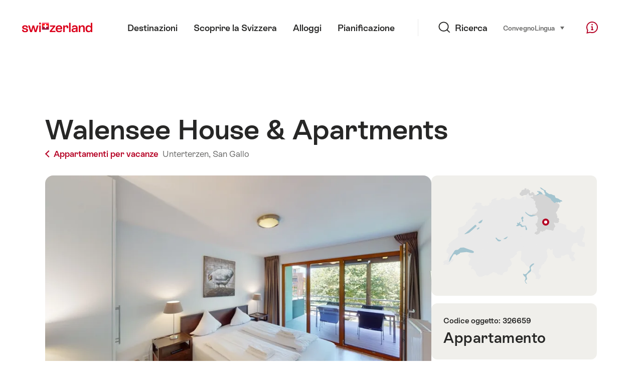

--- FILE ---
content_type: text/html;charset=UTF-8
request_url: https://chalet.myswitzerland.com/appartamento/unterterzen/walensee-house-apartments-326659/
body_size: 23339
content:
<!DOCTYPE html>
<html class="no-js" dir="ltr" itemscope lang="it">
<head>

    <meta charset="utf-8">
<script>
    (function(w, d, s, l, i) {
        w[l] = w[l] || [];w[l].push({
            'gtm.start' : new Date().getTime(),
            event : 'gtm.js'
        });
        var f = d.getElementsByTagName(s)[0],
            j = d.createElement(s),
            dl = l != 'dataLayer' ? '&l=' + l : '';
        j.async = true;
        j.src = 'https://www.googletagmanager.com/gtm.js?id=' + i + dl;f.parentNode.insertBefore(j, f);
    })(window, document, 'script', 'dataLayer', 'GTM-K3Q6QXG');
</script>

<meta content="width=device-width, initial-scale=1.0" name="viewport">
<meta content="app-id=588419227" name="apple-itunes-app">
<meta content="app-id=com.myswitzerland.familyapp&amp;hl=de" name="google-play-app">
<meta content="/assets/img/graphics/mstile-310x310.png" name="msapplication-TileImage">
<link href="/assets/img/graphics/favicon-16x16.png" rel="icon" sizes="16x16" type="image/png">
<link href="/assets/img/graphics/favicon-32x32.png" rel="icon" sizes="32x32" type="image/png">
<link href="/assets/img/graphics/favicon-96x96.png" rel="icon" sizes="96x96" type="image/png">
<link href="/assets/img/graphics/android-icon-192x192.png" rel="icon" sizes="192x192" type="image/png">
<link href="/assets/img/graphics/apple-touch-icon-180x180.png" rel="apple-touch-icon" sizes="180x180" type="image/png">
<link rel="preload" href="https://chalet.myswitzerland.com/assets/fonts/STAllegra-Semibold.woff2" as="font" crossorigin type="font/woff2">
<link rel="preload" href="https://chalet.myswitzerland.com/assets/fonts/STAllegra-Regular.woff2" as="font" crossorigin type="font/woff2">


    <title>Walensee House &amp; Apartments, Unterterzen</title>
    <meta name="description" content="&lt;p&gt;&lt;strong&gt;Il Penthouse dispone di&lt;/strong&gt;&lt;/p&gt;
&lt;ul&gt;
&lt;li&gt;due piani&lt;/li&gt;
&lt;li&gt;3 camere da letto con letti king-size&lt;/li&gt;
&lt;li&gt;un bagno con vasca/doccia, WC e la...">
    <!-- Open Graph data -->
    <meta content="article" property="og:type">
    <meta property="og:title" content="Walensee House &amp; Apartments, Unterterzen">
    <meta property="og:description" content="&lt;p&gt;&lt;strong&gt;Il Penthouse dispone di&lt;/strong&gt;&lt;/p&gt;
&lt;ul&gt;
&lt;li&gt;due piani&lt;/li&gt;
&lt;li&gt;3 camere da letto con letti king-size&lt;/li&gt;
&lt;li&gt;un bagno con vasca/doccia, WC e la...">
    <!-- Schema.org markup for Google+ -->
    <meta itemprop="name" content="Walensee House &amp; Apartments, Unterterzen">
    <meta itemprop="description" content="&lt;p&gt;&lt;strong&gt;Il Penthouse dispone di&lt;/strong&gt;&lt;/p&gt;
&lt;ul&gt;
&lt;li&gt;due piani&lt;/li&gt;
&lt;li&gt;3 camere da letto con letti king-size&lt;/li&gt;
&lt;li&gt;un bagno con vasca/doccia, WC e la...">
    <!-- Twitter Card data -->
    <meta content="summary" name="twitter:card">
    <meta name="twitter:title" content="Walensee House &amp; Apartments, Unterterzen">
    <meta name="twitter:description" content="&lt;p&gt;&lt;strong&gt;Il Penthouse dispone di&lt;/strong&gt;&lt;/p&gt;
&lt;ul&gt;
&lt;li&gt;due piani&lt;/li&gt;
&lt;li&gt;3 camere da letto con letti king-size&lt;/li&gt;
&lt;li&gt;un bagno con vasca/doccia, WC e la...">

    <meta property="og:site_name" content="Svizzera Turismo"/>
    <meta property="og:image" content="https://cdn.tomas-travel.com/tds/repository/TDS00020013068674762/TDS00020010000158950/TDS00020014152117913.jpg?_obv=20263"/>
    <meta property="og:url" content="https://chalet.myswitzerland.com/appartamento/unterterzen/walensee-house-apartments-326659/"/>

    <meta name="author" content="Svizzera Turismo"/>

    <link rel="canonical" href="https://chalet.myswitzerland.com/appartamento/unterterzen/walensee-house-apartments-326659/"/>
    <link rel="alternate" hreflang="de" href="https://chalet.myswitzerland.com/ferienwohnung/unterterzen/walensee-house-apartments-326659/"/><link rel="alternate" hreflang="fr" href="https://chalet.myswitzerland.com/location-vacances/unterterzen/walensee-house-apartments-326659/"/><link rel="alternate" hreflang="it" href="https://chalet.myswitzerland.com/appartamento/unterterzen/walensee-house-apartments-326659/"/><link rel="alternate" hreflang="en" href="https://chalet.myswitzerland.com/holiday-rentals/unterterzen/walensee-house-apartments-326659/"/><link rel="alternate" hreflang="es" href="https://chalet.myswitzerland.com/apartamento/unterterzen/walensee-house-apartments-326659/"/><link rel="alternate" hreflang="nl" href="https://chalet.myswitzerland.com/vakantieappartement/unterterzen/walensee-house-apartments-326659/"/><link rel="alternate" hreflang="ru" href="https://chalet.myswitzerland.com/holiday-rentals-ru/unterterzen/walensee-house-apartments-326659/"/><link rel="alternate" hreflang="pt" href="https://chalet.myswitzerland.com/holiday-rentals-pt/unterterzen/walensee-house-apartments-326659/"/><link rel="alternate" hreflang="zh" href="https://chalet.myswitzerland.com/holiday-rentals-zh/unterterzen/walensee-house-apartments-326659/"/><link rel="alternate" hreflang="zo" href="https://chalet.myswitzerland.com/holiday-rentals-zo/unterterzen/walensee-house-apartments-326659/"/><link rel="alternate" hreflang="ko" href="https://chalet.myswitzerland.com/holiday-rentals-ko/unterterzen/walensee-house-apartments-326659/"/><link rel="alternate" hreflang="ar" href="https://chalet.myswitzerland.com/holiday-rentals-ar/unterterzen/walensee-house-apartments-326659/"/><link rel="alternate" hreflang="ja" href="https://chalet.myswitzerland.com/holiday-rentals-ja/unterterzen/walensee-house-apartments-326659/"/><link rel="alternate" hreflang="pl" href="https://chalet.myswitzerland.com/mieszkania/unterterzen/walensee-house-apartments-326659/"/><link rel="alternate" hreflang="cs" href="https://chalet.myswitzerland.com/apartmany/unterterzen/walensee-house-apartments-326659/"/>
    
    <meta name="robots" content="index, follow"/>
    <script id="svgicons-script">
  (function (url, revision) {
    var storage = window.localStorage || {};
    if (!storage.svgicons || storage.svgicons_revision != revision) {
      document.write('<link rel="preload as="image" data-revision="' + revision + '" href="' + url + '" id="svgicons">');
    } else {
      document.write('<meta name="svgicons" data-revision="' + revision + '" content="' + url + '" id="svgicons">');
    }
  })( "/assets/img/svg-sprite.svg", '394faaf041a0d50e82b4484d91e7cbd53792b4c9bf06cd4ddf13a7dc655d3065');

  // The revision (second parameter) should change whenever the svg sprite (json) changes.
  // e.g. you can use the modification timestamp of the json file.
</script>

    <script>
  window.app_config = {
    language: document.querySelector("html").getAttribute("lang"),
    assetsDirectory: "/assets",
    locale: {
      watchlist: {
        storage: "watchlist",
        defaultName: "??watchlist_default_name_it??",
        removed: "??watchlist_removed_it??"
      },
      autocomplete: {
        selected: "${value}. ${selected} di ${total} selezionati.",
        complete: "La vostra selezione: ${value}",
        found: "${count} suggerimenti. Selezionare con i tasti freccia su o gi\u00F9.",
        notfound: "Non sono stati trovati suggerimenti adeguati"
      },
      date: {
        "date-picker-instruction": "Eleggere la data con tasto freccia ",
        firstDayOfWeek: 1,
        dateFormat: null,
        today: "Oggi",
        disabled: "Non disponibile",
        "prev-month": "Un mese addietro ",
        "next-month": "Un mese avanti ",
        months: [
          "Gennaio",
          "Febbraio",
          "Marzo",
          "Aprile",
          "Maggio",
          "Giugno",
          "Luglio",
          "Agosto",
          "Settembre",
          "Ottobre",
          "Novembre",
          "Dicembre"
        ],
        monthsShort: [
          "Gen",
          "Feb",
          "Mar",
          "Apr",
          "Mag",
          "Giu",
          "Lug",
          "Ago",
          "Set",
          "Ott",
          "Nov",
          "Dic"
        ],
        weekdays: [
          "Domenicale",
          "Luned\u00EC",
          "Marted\u00EC",
          "Mercoled\u00EC",
          "Gioved\u00EC",
          "Venerd\u00EC",
          "Sabato"
        ],
        weekdaysShort: [
          "Do",
          "Lu",
          "Ma",
          "Me",
          "Gi",
          "Ve",
          "Sa"
        ]
      },
      formerrors: {
        required: "??formerrors_required_it??",
        email: "??formerrors_email_it??",
        url: "??formerrors_url_it??",
        tel: "??formerrors_tel_it??",
        maxLength: "??formerrors_maxlength_it??",
        minLength: "??formerrors_minlength_it??",
        equal: "??formerrors_equal_it??",
        custom: "??formerrors_custom_it??"
      },
      geolocation: {
        PERMISSION_DENIED: 'Der Benutzer hat die Ermittlung der Position nicht erlaubt.',
        POSITION_UNAVAILABLE: 'Die Position ist nicht verfügbar.',
        TIMEOUT: 'Das Zeitlimit für die Ermittlung der Position wurde überschritten.',
        UNKNOWN_ERROR: 'Unbekannter Fehler bei der Ermittlung der Position.'
      },
      map: {
        "copyright-swisstopo": "Geodaten © swisstopo"
      },
      weather: {
        w1: "??detail_weather_01_it??",
        w2: "??detail_weather_02_it??",
        w3: "??detail_weather_03_it??",
        w4: "??detail_weather_04_it??",
        w5: "??detail_weather_05_it??",
        w6: "??detail_weather_06_it??",
        w7: "??detail_weather_07_it??",
        w8: "??detail_weather_08_it??",
        w9: "??detail_weather_09_it??",
        w10: "??detail_weather_10_it??",
        w11: "??detail_weather_11_it??",
        w12: "??detail_weather_12_it??",
        w13: "??detail_weather_13_it??",
        w14: "??detail_weather_14_it??",
        w15: "??detail_weather_15_it??",
        w16: "??detail_weather_16_it??",
        w17: "??detail_weather_17_it??",
        w18: "??detail_weather_18_it??",
        w19: "??detail_weather_19_it??",
        w20: "??detail_weather_20_it??",
        w21: "??detail_weather_21_it??",
        w22: "??detail_weather_22_it??",
        w23: "??detail_weather_23_it??",
        w24: "??detail_weather_24_it??",
        w25: "??detail_weather_25_it??",
        w26: "??detail_weather_26_it??",
        w27: "??detail_weather_27_it??",
        w28: "??detail_weather_28_it??",
        w29: "??detail_weather_29_it??",
        w30: "??detail_weather_30_it??"
      },
      overlay: {
        closeButton: 'Overlay schliessen',
        iframeNotAccessible: 'Dieses Element ist nicht barrierefrei zugänglich.'
      }
    },
    google: {
      maps: {
        key: "AIzaSyCYlPxaWedZYP-fURKWamK6rtJb24LIiCo"
      }
    },
    algolia: {
      app: "LMQVZQEU2J",
      key: "913f352bafbf1fcb6735609f39cc7399",
      index: "myst_it",
      searchResultsUrl: "//www.myswitzerland.com/it/search",
      facetTypes: {
        Accommodation: "Accommodation",
        Art: "Arte",
        Climate_Overview_Page: "Clima",
        Default_Page: "Pagina",
        Event: "Event",
        Experience: "Scoprire",
        Finder_Page: "Filtro pagina",
        Food: "Mangiare \u0026 bere",
        Form: "Formulario",
        Home_Page: "Homepage",
        Info_Overview_Page: "Information",
        Info_Section_Page: "Information",
        Info: "Page",
        Landing_Page: "Pagina",
        News: "Notizie",
        Offer: "Offerta",
        Organisation: "Organisation",
        Place: "Luogo",
        Planning_Information: "Planning Information",
        Recipe: "Ricetta",
        Restaurant: "Restaurant",
        Root_Page: "Pagina",
        Route: "Percorso",
        Storytelling_Page: "Story",
        Touristic_Object_Overview_Page: "Touristic objects overview",
        Whitelabel_Page: "Partner",
      }
    },
    guidle: {
      apiPois: 'https://www.guidle.com/m_ekUNmn/Schweiz-Tourismus/Webcams/?language={lang}',
      apiDetail: 'https://www.guidle.com/m_ekUNmn/Schweiz-Tourismus/Webcams/?templateVariant=json&offerIds={id}&language={lang}',
      apiHistory: 'https://www.guidle.com/api/rest/2.0/webcam/historic-pictures/{id}'
    }
  }
</script>

<script async src="https://www.googletagservices.com/tag/js/gpt.js"></script>
    <script>
  if (window.matchMedia && window.matchMedia('(prefers-color-scheme: dark)').matches) {
    const darkStyles = "/assets/css/ui-dark.css?d673430d1f20ac2969c0355a760faf7121ac19427cb1d0f9dfcc641b0f7e230e";
    document.write(`<link href="${darkStyles}" rel="stylesheet">`);
  } else {
    const styles = "/assets/css/ui.css?ae9b86d705dfc488a6f403346e2bd218b37ba8e8604f86f4ab5a6a3c16706cdc";
    document.write(`<link href="${styles}" rel="stylesheet">`);
  }
</script>
<noscript>
    <link rel="stylesheet" href="/assets/css/ui.css?ae9b86d705dfc488a6f403346e2bd218b37ba8e8604f86f4ab5a6a3c16706cdc">
</noscript>
    <script>
  (function () {
    var LS = window.localStorage;
    var cached = LS && LS.getItem('mys-css');
    var styleEl = document.getElementById('abovethefold');

    var darkHref = styleEl.getAttribute('data-dark');
    var darkMode = darkHref && window.matchMedia && window.matchMedia('(prefers-color-scheme: dark)').matches;
    if (darkMode) styleEl.setAttribute('data-href', darkHref);

    var href = styleEl.getAttribute('data-href');
    if (cached && LS.getItem('mys-css-href') == href) {
      var root = href.substr(0, href.lastIndexOf('/') + 1);
      styleEl.textContent = cached.replace(/\.\.\//g, root + '../');
      styleEl.cachedContent = cached;
      document.querySelector('html').className += ' css-cached';
    }
  })();
</script>


</head>
<body>
<noscript>
    <iframe src="https://www.googletagmanager.com/ns.html?id=GTM-K3Q6QXG" height="0" width="0" style="display:none;visibility:hidden"></iframe>
</noscript>
<script id="svgicons-script">
  (function (url, revision) {
    var storage = window.localStorage || {};
    if (!storage.svgicons || storage.svgicons_revision != revision) {
      document.write('<link rel="preload as="image" data-revision="' + revision + '" href="' + url + '" id="svgicons">');
    } else {
      document.write('<meta name="svgicons" data-revision="' + revision + '" content="' + url + '" id="svgicons">');
    }
  })( "/assets/img/svg-sprite.svg", '394faaf041a0d50e82b4484d91e7cbd53792b4c9bf06cd4ddf13a7dc655d3065');

  // The revision (second parameter) should change whenever the svg sprite (json) changes.
  // e.g. you can use the modification timestamp of the json file.
</script>

<div id="body">
    <header class="Header" data-js-autobreak="small" data-js-nav id="Header">
    <p aria-level="1" class="visuallyhidden" role="heading">Navigare su myswitzerland.com</p>
    <nav aria-describedby="Skiplinks--h2" class="Skiplinks" data-js-skiplinks id="Skiplinks">
        <h2 class="visuallyhidden" id="Skiplinks--h2">Navigazione rapida</h2>
        <ul>
            <li><a accesskey="1" href="#main-content" title="[ALT + 1]">Contenuto</a></li>
            <li><a accesskey="2" href="/" title="[ALT + 2]">Pagina iniziale</a></li>
            <li><a accesskey="3" href="#headermainnav" title="[ALT + 3]">Navigazione</a></li>
            <li><a accesskey="4" href="#TO_BE_DEFINED" title="[ALT + 4]">Sitemap</a></li>
            <li><a accesskey="5" aria-expanded="false" data-flyout='{"focusInside":"input"}' data-js-flyout href="#searchOverlay" title="[ALT + 5]">Ricerca</a></li>
        </ul>
    </nav>

    <div class="Overlay is-collapsed" data-flyout='{"syncstate":{"html, body":"is-overlaid"},"openAnimated":true,"closeAnimated":true,"arrowElements":false,"history":"searchOverlay"}' id="searchOverlay">
        <button class="Overlay--close" data-flyout-el="close" type="button">
            <span class="visuallyhidden">Chiudi la navigazione</span>
        </button>
        <div class="Overlay--content">
            <div class="Search" data-imageconfig="w_{w},h_{h},c_fill,g_auto,f_auto,q_auto,e_sharpen:50/" data-imagepath="https://media.myswitzerland.com/image/fetch/" data-js-search data-minlength="2" data-path="https://www.myswitzerland.com/it">
    <div class="js-search--app">
        <script type="application/json">
            {
                "searchLegend": "Ricercare",
                "placeholder": "Inserisci termine di ricerca",
                "searchButton": "Ricerca",
                "resultsFound": "risultati",
                "showAll": "Mostra tutti i risultati",
                "showPage": "Mostra pagina"
            }
        </script>
    </div>
</div>

        </div>
        <button class="FocusOnly" data-flyout-el="close" type="button">Chiudi la navigazione</button>
    </div>

    <div class="Header--nav is-hidden-mobilenav" data-js-autobreak="small">
        <div class="Header--nav--logo">
            <a class="HeaderLogo" href="/appartamento/" id="headerlogo" title="MySwitzerland">
    <span class="HeaderLogo--picto Icon" data-picto="logo-switzerland-flag">
        <svg aria-hidden="true"><use xlink:href="#picto-logo-switzerland-flag"></use></svg>
    </span>
</a>


        </div>

        <div class="Header--navLeft">
            <div class="Header--nav--main ResponsiveHolder" data-js-responsive-content='{"target":"headermainnav","breakpoint":"tablet-portrait","type":"above"}'>
                <nav class="HeaderMainNav" id="headermainnav">
                    <h2 class="visuallyhidden">Navigazione principale</h2>
                    <ul class="HeaderMainNav--list">
                        <li><a class="HeaderMainNav--link" href="https://www.myswitzerland.com/it/destinazioni/"> <span class="HeaderMainNav--link--text">Destinazioni</span></a></li>
                        <li><a class="HeaderMainNav--link" href="https://www.myswitzerland.com/it/scoprire-la-svizzera/"> <span class="HeaderMainNav--link--text">Scoprire la Svizzera</span></a></li>
                        <li><a class="HeaderMainNav--link" href="https://www.myswitzerland.com/it/alloggi/"> <span class="HeaderMainNav--link--text">Alloggi</span></a></li>
                        <li><a class="HeaderMainNav--link" href="https://www.myswitzerland.com/it/pianificazione/"> <span class="HeaderMainNav--link--text">Pianificazione</span></a></li>
                    </ul>
                </nav>
            </div>
        </div>
        <div class="Header--nav--services" data-hidden="true" data-js-collapsible='{"group":"subnav","syncstate":{".Header--nav":"is-servicenav-open"}}' id="headerservicenavcontainer">
            <h2 class="visuallyhidden">Ricerca</h2>
            <a aria-expanded="false" class="HeaderSearch" data-flyout-target="searchOverlay" data-flyout='{"focusInside":"input"}' data-js-flyout href="#searchOverlay">
                <span class="Icon" data-picto="service-search">
                    <svg aria-hidden="true"><use xlink:href="#picto-service-search"></use></svg>
                </span>
                <span class="HeaderSearch--text">Ricerca</span>
            </a>
        </div>
        <div class="Header--nav--meta ResponsiveHolder" data-js-responsive-content='{"target":"headermetanav","breakpoint":"tablet-portrait","type":"above"}'>
            <div class="HeaderMetaNav" id="headermetanav">
    <h2 class="visuallyhidden">Lingua, regione e link importante</h2>
    <ul class="HeaderMetaNav--list">
        <li class="HeaderMetaNav--item">
            <a class="" href="https://www.myswitzerland.com/meetings/"> Convegno </a>
        </li>

        <li class="HeaderMetaNav--item">
            <div class="Flyout HeaderMetaNav--languages bottom">
                <a href="#u86" class="Flyout--trigger" data-js-flyout="true" aria-controls="u86" aria-expanded="false">
                    <span class="Icon before inline" data-picto="globe">
                        <svg aria-hidden="true"><use xlink:href="#picto-globe"></use></svg>
                    </span>
                    Lingua
                    <span class="visuallyhidden">seleziona (clicca per vedere)</span>
                </a>
                <div class="Flyout--content is-collapsed" id="u86">
                    <div class="Flyout--content--inner" data-js-selfalign>
                        <div class="HeaderMetaNav--languages">
    <ul class="LinkList menu">
        
        <li>
            <a class="Link black small" href="https://chalet.myswitzerland.com/ferienwohnung/unterterzen/walensee-house-apartments-326659/">Deutsch</a>
        </li>
        
        <li>
            <a class="Link black small" href="https://chalet.myswitzerland.com/location-vacances/unterterzen/walensee-house-apartments-326659/">Français</a>
        </li>
        
        <li>
            <a class="Link black small is-active" href="https://chalet.myswitzerland.com/appartamento/unterterzen/walensee-house-apartments-326659/">Italiano</a>
        </li>
        
        <li>
            <a class="Link black small" href="https://chalet.myswitzerland.com/holiday-rentals/unterterzen/walensee-house-apartments-326659/">English</a>
        </li>
        
        <li>
            <a class="Link black small" href="https://chalet.myswitzerland.com/apartamento/unterterzen/walensee-house-apartments-326659/">Español</a>
        </li>
        
        <li>
            <a class="Link black small" href="https://chalet.myswitzerland.com/vakantieappartement/unterterzen/walensee-house-apartments-326659/">Nederlands</a>
        </li>
        
        <li>
            <a class="Link black small" href="https://chalet.myswitzerland.com/holiday-rentals-ru/unterterzen/walensee-house-apartments-326659/">Русский</a>
        </li>
        
        <li>
            <a class="Link black small" href="https://chalet.myswitzerland.com/holiday-rentals-pt/unterterzen/walensee-house-apartments-326659/">Português</a>
        </li>
        
        <li>
            <a class="Link black small" href="https://chalet.myswitzerland.com/holiday-rentals-zh/unterterzen/walensee-house-apartments-326659/">中文简体</a>
        </li>
        
        <li>
            <a class="Link black small" href="https://chalet.myswitzerland.com/holiday-rentals-zo/unterterzen/walensee-house-apartments-326659/">中文繁体</a>
        </li>
        
        <li>
            <a class="Link black small" href="https://chalet.myswitzerland.com/holiday-rentals-ko/unterterzen/walensee-house-apartments-326659/">한국어</a>
        </li>
        
        <li>
            <a class="Link black small" href="https://chalet.myswitzerland.com/holiday-rentals-ar/unterterzen/walensee-house-apartments-326659/">العربية</a>
        </li>
        
        <li>
            <a class="Link black small" href="https://chalet.myswitzerland.com/holiday-rentals-ja/unterterzen/walensee-house-apartments-326659/">日本語</a>
        </li>
        
        <li>
            <a class="Link black small" href="https://chalet.myswitzerland.com/mieszkania/unterterzen/walensee-house-apartments-326659/">Polski</a>
        </li>
        
        <li>
            <a class="Link black small" href="https://chalet.myswitzerland.com/apartmany/unterterzen/walensee-house-apartments-326659/">Česky</a>
        </li>
    </ul>
</div>

                        
                        <button class="FocusOnly" data-flyout-el="close" type="button">Chiudi la lingua</button>
                    </div>
                </div>
            </div>
        </li>
    </ul>
</div>

        </div>
        <nav class="HeaderServiceNav">
            <h2 class="visuallyhidden">Service Navigation</h2>
            <ul class="HeaderServiceNav--list">
                <li>
                    <a href="//help.myswitzerland.com/hc/" class="HeaderServiceNav--link" data-js-tooltip="bottom compact t-xxs t-red t-bold" title="Aiuto e contatto">
                        <span class="Icon red" data-picto="service-contact">
                            <svg aria-hidden="true"><use xlink:href="#picto-service-contact"></use></svg>
                        </span>
                        <span class="visuallyhidden">Aiuto e contatto</span>
                    </a>
                </li>
                <li class="is-visible-tablet-portrait">
                    <a href="" class="HeaderServiceNav--link" data-js-tooltip="bottom compact t-xxs t-red t-bold" title="Nel mio ambiente">
                        <span class="Icon red" data-picto="service-around-me">
                            <svg aria-hidden="true"><use xlink:href="#picto-service-around-me"></use></svg>
                        </span>
                        <span class="visuallyhidden">Nel mio ambiente</span>
                    </a>
                </li>
            </ul>
        </nav>
    </div>
    <button aria-controls="headerservicenavcontainer" aria-expanded="false" aria-hidden="true" class="Header--nav--showServices" data-collapsible-el="toggle" tabindex="-1"></button>

    <div class="HeaderMobile" data-js-autobreak="small">
    <div class="HeaderMobile--header">
        <a class="HeaderLogo" href="/appartamento/" id="headerlogo" title="MySwitzerland">
    <span class="HeaderLogo--picto Icon" data-picto="logo-switzerland-flag">
        <svg aria-hidden="true"><use xlink:href="#picto-logo-switzerland-flag"></use></svg>
    </span>
</a>



        <button aria-controls="mobilenav" aria-expanded="false" class="HeaderMobile--toggle" data-js-flyout>
            <span class="HeaderMobile--toggle--label"> Menu <span class="visuallyhidden">Aprire le navigazione</span>
            </span>
        </button>
    </div>
    <div class="HeaderMobile--nav is-collapsed" data-flyout='{"syncstate":{"#Header, html":"is-mobile-open"},"closeAnimated":true,"arrowElements":"[aria-controls], a[href]"}' id="mobilenav">
        <div class="HeaderMobile--nav--main">
            <div class="HeaderMobile--nav--head">
                <button class="HeaderMobile--nav--close" data-flyout-el="close">
                    <span class="visuallyhidden">Chiudi la navigazione</span>
                </button>
                <h2 class="visuallyhidden">Ricercare</h2>
<a aria-expanded="false" class="HeaderSearch" data-flyout='{"focusInside":"input","syncstate":{".HeaderMobile--nav":"is-search-open"},"openAnimated":true,"closeAnimated":true}' data-js-flyout href="#searchOverlay">
    <span class="Icon" data-picto="service-search">
        <svg aria-hidden="true"><use xlink:href="#picto-service-search"></use></svg>
    </span>
    <span class="HeaderSearch--text">Ricerca</span>
</a>

            </div>
            <div class="HeaderMobile--nav--body">
                <nav class="HeaderMobileMainNav">
                    <h2 class="visuallyhidden">Navigazione principale</h2>
                    <ul class="HeaderMobileMainNav--list">
                        <li><a class="HeaderMobileMainNav--link home" href="/">Home</a></li>
                        <li><a class="HeaderMobileMainNav--link" href="https://www.myswitzerland.com/it/destinazioni/"> Destinazioni </a></li>
                        <li><a class="HeaderMobileMainNav--link" href="https://www.myswitzerland.com/it/scoprire-la-svizzera/"> Scoprire la Svizzera </a></li>
                        <li><a class="HeaderMobileMainNav--link" href="https://www.myswitzerland.com/it/alloggi/"> Alloggi </a></li>
                        <li><a class="HeaderMobileMainNav--link" href="https://www.myswitzerland.com/it/pianificazione/"> Pianificazione </a></li>
                    </ul>
                </nav>
                <div class="ResponsiveHolder" data-js-responsive-content='{"target":"headermetanav","breakpoint":"tablet-portrait","type":"below"}'></div>
            </div>
            <div class="HeaderMobile--nav--foot">
                
<div class="HeaderServiceNavMobile" data-js-headerservicenavmobile id="HeaderServiceNavMobile">
    <h2 class="visuallyhidden">Service Navigation</h2>
    <ul class="HeaderServiceNavMobile--list">
        <li>
            <a class="HeaderServiceNavMobile--item--link" data-js-headerservicenavmobile-el href=""> 
                <span class="Icon" data-picto="location"> 
                    <svg aria-hidden="true"><use xlink:href="#picto-location"></use></svg>
                </span> 
                <span class="HeaderServiceNavMobile--item--link--text">Mappa</span>
            </a>
        </li>
        <li>
            <a class="HeaderServiceNavMobile--item--link" data-js-headerservicenavmobile-el href=""> 
                <span class="Icon" data-picto="service-contact"> 
                    <svg aria-hidden="true"><use xlink:href="#picto-service-contact"></use></svg>
                </span> 
                <span class="HeaderServiceNavMobile--item--link--text">Aiuto e contatto</span>
            </a>
        </li>
    </ul>
</div>

            </div>
        </div>
        <div class="HeaderMobile--nav--sub ResponsiveHolder" data-js-responsive-content='{"target":"headersubnav","breakpoint":"tablet-portrait","type":"below"}'></div>
    </div>
</div>
    <div class="Header--background"></div>
</header>


    <div class="site-content" id="main-content" role="main">
        <div class="l-Gap l-SiteWidth none-down">
    <div class="PageHeader small">
        <div class="PageHeader--header">
            <h1 class="PageHeader--title"> Walensee House &amp; Apartments </h1>
            <div class="PageHeader--meta">
                <a class="PageHeader--category" href="/appartamento/" title="Torna alla panoramica">
                    <span class="Icon before inline" data-icon="nav-back-mobile"></span> Appartamenti per vacanze
                </a>
                <span class="PageHeader--info">
                    <a href="https://chalet.myswitzerland.com/appartamento/unterterzen/">Unterterzen,</a>
                    <a href="https://chalet.myswitzerland.com/appartamento/san-gallo/">San Gallo</a>
                </span>
            </div>
        </div>
    </div>
</div>

        <div class="l-Gap none-down">
            <div class="l-PageGrid">
                <div class="l-PageGrid--inner">
                    <div class="l-PageGrid--main">
                        <div class="l-Gap l-SiteWidth s-down">
    <div class="PageHeader--image small">
        <div class="Media image is-complete" style="padding-top: 62.5%;">
            <div data-js-parallax="{&quot;property&quot;:&quot;object-position&quot;,&quot;from&quot;:0,&quot;to&quot;:100,&quot;unity&quot;:&quot;%&quot;}"
                 class="is-loaded"
                 id="image_detail_header"
                 style="background-image:url(https://media.myswitzerland.com/image/fetch/w_6,h_4,c_fill,g_auto,f_auto,q_auto,e_sharpen:50/https://cdn.tomas-travel.com/tds/repository/TDS00020013068674762/TDS00020010000158950/TDS00020014152117913.jpg?_obv=20263)" data-sizes="https://media.myswitzerland.com/image/fetch/w_{w},h_{h},c_fill,g_auto,f_auto,q_auto,e_sharpen:50/https://cdn.tomas-travel.com/tds/repository/TDS00020013068674762/TDS00020010000158950/TDS00020014152117913.jpg?_obv=20263 1600x1000"></div>
        </div>
        <button aria-controls="mediagallery" aria-expanded="false" class="PageHeader--gallerytoggle" data-js-gallerylink='{"index":0}' type="button" title="Aprire Galleria media">
            <span class="PageHeader--gallerytoggle--label"> 
                <span class="Icon white" data-picto="imagegallerie"> 
                    <svg aria-hidden="true">
                        <use xlink:href="#picto-imagegallerie"></use>
                    </svg>
                </span> Galleria media
            </span>
        </button>
    </div>
    <div class="PageHeader--summary">
        <section class="MobileSummary">
    <h2 id="u4" class="visuallyhidden">Overview</h2>
    <ul aria-labelledby="u4" class="MobileSummary--bar">
        <li class="MobileSummary--section">
            <div class="MobileSummary--info">
                <span class="MobileSummary--info--label"> Camere </span>
                <span class="MobileSummary--info--value"> 
                    <span class="Icon MobileSummary--info--picto" data-picto="room"> 
                        <svg aria-hidden="true"><use xlink:href="#picto-room"></use></svg>
                    </span> 3
                </span>
            </div>
        </li>
        
        <div class="li MobileSummary--section">
            <div class="MobileSummary--info">
                <span class="MobileSummary--info--label"> massimo adulti </span>
                <span class="MobileSummary--info--value">
                    <span class="Icon MobileSummary--info--picto" data-picto="people">
                        <svg aria-hidden="true"><use xlink:href="#picto-people"></use></svg>
                    </span> 6
                </span>
            </div>
        </div>
        <li class="MobileSummary--section">
            <div class="MobileSummary--flyout">
                <a class="MobileSummary--flyout--trigger" href="#availabilitycalendar" onclick='mys.ui.collapsible.open(document.getElementById("availabilitycalendar-content"))'>
                    <span class="visuallyhidden">Disponibilità</span>
                    <span class="Icon MobileSummary--flyout--picto" data-picto="availability"> 
                        <svg aria-hidden="true"><use xlink:href="#picto-availability"></use></svg>
                    </span>
                    <span class="MobileSummary--flyout--label"> Disponibilità </span>
                </a>
            </div>
        </li>
    </ul>
</section>

    </div>
</div>

                        <div class="l-Gap l-SiteWidth s-down">
    <section class="LeadText">
        <h2 class="visuallyhidden">Descrizione dell&#39;appartamento</h2>
        <div class="LeadText--lead">
            <div class="LeadText--text">
                <p><p><strong>Il Penthouse dispone di</strong></p>
<ul>
<li>due piani</li>
<li>3 camere da letto con letti king-size</li>
<li>un bagno con vasca/doccia, WC e lavandino</li>
<li>un WC separato con lavandino</li>
<li>una cucina completamente attrezzata con macchina per capsule Nespresso</li>
<li>un balcone con vista sul lago e sulle montagne</li>
</ul>
<p><strong>Arredamento interno &amp; attrezzatura tecnica</strong><br />Il penthouse è arredato in modo moderno e ha un interno spazioso e accogliente. Wi-Fi gratuito in tutto l'appartamento e una smart-TV sono disponibili.</p>
<p><a href="https://my.matterport.com/show/?m=Y8F4nGweoDX&amp;sr=-.26%2C-.59&amp;ss=1210&amp;tag=di4Z2CRsiFl&amp;pin-pos=40.49%2C5.14%2C63.89" target="_blank" rel="noopener"><strong>Tour a 360&deg; attraverso l'appartamento</strong></a></p>

<p><strong>Walensee House &amp; Apartments - direttamente sul Lago di Walen</strong></p>
<p>"Home è dove ti senti bene e sei trattato bene".</p>
<p>La posizione sul Lago di Walen è mozzafiato e offre una vista incredibile sulle maestose cime del Churfirsten sopra il Lago di Walen. Nei terreni del Resort Walensee c'è un ristorante, un caffè e un negozio di articoli sportivi con una vasta selezione di attrezzature sportive, abbigliamento e accessori. Per non parlare della funivia SeeJet, che si trova a pochi passi di distanza e vi porta nella zona sciistica, ciclistica e escursionistica di Flumserberg. In estate, dopo una passeggiata in montagna, la bellissima spiaggia del Lago di Walen vi invita a fare il bagno e a rilassarvi.</p>
<p>Quindi l'appartamento per le vacanze di vostra scelta è il punto di partenza ideale per qualche giorno di vacanza per chi cerca tranquillità, per le persone attive, per gli intenditori ma anche per le famiglie.</p>
<p>Siamo lieti di annunciare la partnership con il Tennis Club Terza. Tutti i proprietari di appartamenti e gli ospiti di Walensee House &amp; Apartments potranno giocare a tennis gratuitamente durante il loro soggiorno in uno dei nostri appartamenti.</p>
<p><strong>Dettagli dell'appartamento individuale</strong></p>
<ul>
<li>7x appartamento Comfort (4-6 persone) con terrazza</li>
<li>6x appartamento Deluxe (4 - 6 persone) con terrazza</li>
<li>4x Deluxe Penthouse (4 - 6 persone) con terrazza</li>
<li>4x appartamento Penthouse (6 - 8 persone) con terrazza</li>
</ul>
<p>&nbsp;</p>
<p><strong>Interno</strong><br>Tutti gli appartamenti per le vacanze hanno un soggiorno spazioso e accogliente e una cucina completamente attrezzata.</p>
<p><strong>Attrezzatura tecnica</strong><br>Il Wi-Fi gratuito è disponibile in tutti gli appartamenti per le vacanze. Una smart-TV è disponibile in ogni appartamento.</p></p>
            </div>
        </div>
    </section>
</div>

                        <div class="l-Gap l-SiteWidth reset-mobile s-down">
    <div class="AwardTeaserSection">
        <h3 class="AwardTeaserSection--title">
            <span>Awards</span>
        </h3>
        <div class="AwardTeaserSection--teasers" data-js-slider='{"wrapAround":false}'>
            <div class="AwardTeaserSection--teasers--slider js-slider--viewport">
                <div class="AwardTeaserSection--teasers--slider--wrapper js-slider--slider">
                    
                    <div class="AwardTeaserSection--teasers--slider--slide js-slider--slide">
                        <div class="AwardTeaser small">
                            <div class="AwardTeaser--inner">
                                <div class="AwardTeaser--media fewo-provider">
                                    <svg aria-hidden="true">
                                        <use xlink:href="/assets/img/icons/sprite-color.svg#icon-tomas"></use>
                                    </svg>
                                </div>
                                <p class="AwardTeaser--desc">
                                    Offerta di Tomas
                                </p>
                            </div>
                        </div>
                    </div>
                    
                    <style>
                      .fewo-rating .fewo-a {
                        -webkit-background-size: 217px 90px;
                        background-size: 217px 90px;
                        background-position: 0 0;
                        width: 37px;
                        height: 31px;
                      }

                      .fewo-rating .fewo-star {
                        width: 17.5px;
                        height: 17px;
                      }

                      .fewo-provider svg {
                        max-width: 100%;
                        height: 100%;
                      }
                    </style>

                </div>
            </div>
        </div>
    </div>
</div>

                        
<div class="ArticleSection" id="articlesection-u10">
    <div class="ArticleSection--header" data-inpagenavigation-title="Dettagli">
        <h2 class="ArticleSection--title">Dettagli</h2>
        <button aria-controls="articlesection-u10-content" aria-expanded="false" class="ArticleSection--toggle" type="button">
            <span class="visuallyhidden">Dettagli</span>
        </button>
    </div>
    <div class="ArticleSection--content" data-hidden="true" data-js-collapsible="articlesection-u10-section" id="articlesection-u10-content">
        <div class="ArticleSection--content--inner">
            <div class="l-Gap l-SiteWidth none-down">
                <ul class="FeatureTags">
                    <li class="FeatureTag">Parcheggio</li>
                    <li class="FeatureTag">TV via cavo / TV sat.</li>
                    <li class="FeatureTag">Lavastoviglie</li>
                    <li class="FeatureTag">WiFi</li>
                </ul>
            </div>
        </div>
    </div>
</div>


<div class="ArticleSection" id="availabilitycalendar">
    <div class="ArticleSection--header" data-inpagenavigation-title="Prenotare oggetto">
        <h2 class="ArticleSection--title">Prenotare oggetto</h2>
        <button aria-controls="availabilitycalendar-content" aria-expanded="false" class="ArticleSection--toggle" type="button">
            <span class="visuallyhidden">Prenotare oggetto</span>
        </button>
    </div>
    <div class="ArticleSection--content" data-hidden="true" data-js-collapsible="availabilitycalendar-section" id="availabilitycalendar-content">

        <div class="ArticleSection--content--inner">
            <div class="l-Gap l-SiteWidth s-down">
    <div class="AvailabilityFinder">
        <div class="r-framed">
            <div class="richtext">
                <p>Selezionare il periodo desiderato</p>
            </div>
            <div class="DateRangeInline" data-js-daterange="availability">
                <input data-container="daterangestart_u13" data-day-fn="availability.start(dayConfig)" id="u11" min="" name="date_start" type="hidden"/>
                <input data-container="daterangeend_u14" data-day-fn="availability.end(dayConfig, this.start._d)" onchange="checkAvailability()" id="u12" min="" name="date_end" type="hidden"/>
                <div id="daterangestart_u13"></div>
                <div id="daterangeend_u14"></div>
            </div>
            <div class="l-FlexGrid gutter noGap">
                <div class="AvailabilityFinder--legend is-available">Data di arrivo/partenza</div>
                <div class="AvailabilityFinder--legend is-free">Libero, nessun dato di arrivo</div>
                <div class="AvailabilityFinder--legend is-busy">Non disponibile</div>
            </div>
        </div>
        <div class="r-framed">
            <fieldset class="PersonChooser--room inline">
                <legend class="PersonChooser--roomTitle">Ospiti</legend>
                <div class="PersonChooser--guestsInput">
                    <div class="BasicInput number">
                        <div class="InputNumber">
                            <label for="availabilityAdults"> Adulti </label>
                            <div class="InputNumber--widget js-stepinput">
                                <button class="Button icon border gray small InputNumber--button js-stepinput--decrease" type="button" aria-hidden="true" tabindex="-1">
                                    <span class="Icon inline" data-icon="minus"></span>
                                </button>
                                <input class="InputNumber--input" id="availabilityAdults" max="6" min="1" name="erwachsene" type="number" onchange="checkAvailability()" value="2">
                                <button class="Button icon border gray small InputNumber--button js-stepinput--increase" type="button" aria-hidden="true" tabindex="-1">
                                    <span class="Icon inline" data-icon="plus"></span>
                                </button>
                            </div>
                        </div>
                    </div>
                </div>
                <div class="PersonChooser--guestsInput">
                    <div class="BasicInput number">
                        <div class="InputNumber">
                            <label for="availabilityChildren"> Bambini <small>(0-12)</small>
                            </label>
                            <div class="InputNumber--widget js-stepinput">
                                <button class="Button icon border gray small InputNumber--button js-stepinput--decrease" type="button" aria-hidden="true" tabindex="-1">
                                    <span class="Icon inline" data-icon="minus"></span>
                                </button>
                                <input class="InputNumber--input" id="availabilityChildren" max="6" min="0" name="kinder" type="number" onchange="checkAvailability()" value="0">
                                <button class="Button icon border gray small InputNumber--button js-stepinput--increase" type="button" aria-hidden="true" tabindex="-1">
                                    <span class="Icon inline" data-icon="plus"></span>
                                </button>
                            </div>
                        </div>
                    </div>
                </div>
            </fieldset>
        </div>

        <div class="r-framed" id="bookingInfo">
            <div class="loader">
                <div class="lds-ripple">
                    <div></div>
                    <div></div>
                </div>
            </div>
            <div class="l-Gap em-down">
                <div class="l-FlexGrid gutter">
                    <div class="richtext">
                        <div>Periodo di viaggio</div>
                        <strong><span id="numNights"></span> notti</strong>
                    </div>
                    <div class="richtext">
                        <div>Prezzo di affito</div>
                        <strong id="bookingPrice"></strong>
                    </div>
                </div>
            </div>
            <div class="l-FlexGrid">
                <div class="l1of3">
                    <a id="bookingUrl" href="https://api.openbooking.ch/accommodations/e3bb631b8df74f4bbc87d91e02312376/url" class="Button" type="button" target="_blank">Verifica la disponibilità</a>
                </div>
                <div class="l2of3">
                    <div class="provider-icon">
                        <svg aria-hidden="true" style="max-width: 100%; height: 100%;">
                            <use xlink:href="/assets/img/icons/sprite-color.svg#icon-tomas"></use>
                        </svg>
                    </div>
                    <p class="t-xxs">
                        La prenotazione viene effettuata tramite il sito web del provider. <br/> La sua richiesta verrà inoltrata.
                    </p>
                </div>
            </div>
        </div>
    </div>


</div>

<style>
  .provider-icon {
    display: block;
    width: 110px;
    height: 30px;
    margin-bottom: 5px;
  }

  #bookingInfo {
    position: relative;
    display: none;
  }

  #bookingInfo .loader {
    display: none;
    position: absolute;
    left: 0;
    right: 0;
    top: 0;
    bottom: 0;
    z-index: 1;
    background: #fff;
    text-align: center;
  }

  .lds-ripple {
    display: inline-block;
    position: relative;
    top: calc(50% - 28px);
    width: 64px;
    height: 64px;
  }

  .lds-ripple div {
    position: absolute;
    border: 4px solid #ccc;
    opacity: 1;
    border-radius: 50%;
    animation: lds-ripple 1s cubic-bezier(0, 0.2, 0.8, 1) infinite;
  }

  .lds-ripple div:nth-child(2) {
    animation-delay: -1s;
  }

  @keyframes lds-ripple {
    0% {
      top: 28px;
      left: 28px;
      width: 0;
      height: 0;
      opacity: 1;
    }
    100% {
      top: -1px;
      left: -1px;
      width: 58px;
      height: 58px;
      opacity: 0;
    }
  }
</style>

<script>
  window.onload = function () {
    if (findGetParameter("date_start") !== "" && findGetParameter("date_end") !== "") {
      checkAvailability();
    }
  };

  function findGetParameter(parameterName) {
    var result = null;
    var tmp = [];
    location.search.substr(1).split("&").forEach(function (item) {
      tmp = item.split("=");
      if (tmp[0] === parameterName) {
        result = decodeURIComponent(tmp[1]);
      }
    });
    return result;
  }

  var availability = {"_master":true,"accommodation":"e3bb631b8df74f4bbc87d91e02312376","arrival":[260114,260115,260116,260117,260125,260126,260127,260128,260129,260130,260131,260201,260202,260203,260204,260205,260206,260207,260208,260209,260210,260211,260212,260213,260222,260223,260224,260225,260226,260227,260228,260301,260302,260303,260304,260305,260306,260307,260308,260309,260310,260311,260312,260313,260314,260315,260316,260317,260318,260319,260320,260321,260322,260323,260324,260325,260326,260327,260328,260329,260330,260331,260401,260402,260403,260404,260405,260406,260407,260408,260409,260410,260411,260412,260413,260414,260415,260416,260417,260418,260419,260420,260421,260422,260423,260424,260425,260426,260427,260428,260429,260430,260501,260502,260503,260504,260505,260506,260507,260508,260509,260510,260511,260512,260513,260514,260515,260516,260517,260518,260519,260520,260521,260522,260523,260524,260525,260526,260527,260528,260529,260530,260531,260601,260602,260603,260604,260605,260606,260607,260608,260609,260610,260611,260612,260613,260614,260615,260616,260617,260618,260619,260620,260621,260622,260623,260624,260625,260626,260627,260628,260629,260630,260701,260702,260703,260704,260705,260706,260707,260708,260709,260710,260711,260712,260713,260714,260715,260716,260717,260718,260719,260720,260721,260722,260723,260724,260725,260726,260727,260728,260729,260730,260731,260801,260802,260803,260804,260805,260806,260807,260808,260809,260810,260811,260812,260813,260814,260815,260816,260817,260818,260819,260820,260821,260822,260823,260824,260825,260826,260827,260828,260829,260830,260831,260901,260902,260903,260904,260905,260906,260907,260908,260909,260910,260911,260912,260913,260914,260915,260916,260917,260918,260919,260920,260921,260922,260923,260924,260925,260926,260927,260928,260929,260930,261001,261002,261003,261004,261005,261006,261007,261008,261009,261010,261011,261012,261013,261014,261015,261016,261017,261018,261019,261020,261021,261022,261023,261024,261025,261026,261027,261028,261029,261030,261031,261101,261102,261103,261104,261105,261106,261107,261108,261109,261110,261111,261112,261113,261114,261115,261116,261117,261118,261119,261120,261121,261122,261123,261124,261125,261126,261127,261128,261129,261130,261201,261202,261203,261204,261205,261206,261207,261208,261209,261210,261211,261212,261213,261214,261215,261216,261217,261218,261219,261220,261221,261222,261223,261224,261225,261226,261227,261228,261229,261230,261231,270101,270102,270103,270104,270105,270106,270107,270108,270109,270110,270111,270112,270113],"free":[260114,260115,260116,260117,260125,260126,260127,260128,260129,260130,260131,260201,260202,260203,260204,260205,260206,260207,260208,260209,260210,260211,260212,260213,260222,260223,260224,260225,260226,260227,260228,260301,260302,260303,260304,260305,260306,260307,260308,260309,260310,260311,260312,260313,260314,260315,260316,260317,260318,260319,260320,260321,260322,260323,260324,260325,260326,260327,260328,260329,260330,260331,260401,260402,260403,260404,260405,260406,260407,260408,260409,260410,260411,260412,260413,260414,260415,260416,260417,260418,260419,260420,260421,260422,260423,260424,260425,260426,260427,260428,260429,260430,260501,260502,260503,260504,260505,260506,260507,260508,260509,260510,260511,260512,260513,260514,260515,260516,260517,260518,260519,260520,260521,260522,260523,260524,260525,260526,260527,260528,260529,260530,260531,260601,260602,260603,260604,260605,260606,260607,260608,260609,260610,260611,260612,260613,260614,260615,260616,260617,260618,260619,260620,260621,260622,260623,260624,260625,260626,260627,260628,260629,260630,260701,260702,260703,260704,260705,260706,260707,260708,260709,260710,260711,260712,260713,260714,260715,260716,260717,260718,260719,260720,260721,260722,260723,260724,260725,260726,260727,260728,260729,260730,260731,260801,260802,260803,260804,260805,260806,260807,260808,260809,260810,260811,260812,260813,260814,260815,260816,260817,260818,260819,260820,260821,260822,260823,260824,260825,260826,260827,260828,260829,260830,260831,260901,260902,260903,260904,260905,260906,260907,260908,260909,260910,260911,260912,260913,260914,260915,260916,260917,260918,260919,260920,260921,260922,260923,260924,260925,260926,260927,260928,260929,260930,261001,261002,261003,261004,261005,261006,261007,261008,261009,261010,261011,261012,261013,261014,261015,261016,261017,261018,261019,261020,261021,261022,261023,261024,261025,261026,261027,261028,261029,261030,261031,261101,261102,261103,261104,261105,261106,261107,261108,261109,261110,261111,261112,261113,261114,261115,261116,261117,261118,261119,261120,261121,261122,261123,261124,261125,261126,261127,261128,261129,261130,261201,261202,261203,261204,261205,261206,261207,261208,261209,261210,261211,261212,261213,261214,261215,261216,261217,261218,261219,261220,261221,261222,261223,261224,261225,261226,261227,261228,261229,261230,261231,270101,270102,270103,270104,270105,270106,270107,270108,270109,270110,270111,270112,270113],"minstay":[2,2,2,2,2,2,2,2,2,2,2,3,3,3,3,3,3,3,3,3,3,3,3,3,3,3,3,3,3,3,3,3,3,3,3,3,3,3,2,2,2,2,2,2,2,2,2,2,2,2,2,2,2,2,2,2,2,2,2,2,2,2,2,2,2,2,2,2,2,2,2,2,2,2,2,2,2,2,2,2,2,2,2,2,2,2,2,2,2,2,2,2,2,2,2,2,2,2,2,2,2,2,2,2,2,2,2,2,2,2,2,2,2,2,2,2,2,2,2,2,2,2,2,2,2,2,2,2,2,2,2,2,2,2,2,2,2,2,2,2,2,2,2,2,2,2,2,2,2,2,2,2,2,3,3,3,3,3,3,3,3,3,3,3,3,3,3,3,3,3,3,3,3,3,3,3,3,3,3,3,3,3,3,3,3,3,3,3,3,3,3,3,3,3,3,3,3,3,3,3,3,3,3,3,3,3,3,3,3,3,3,3,3,3,3,3,3,3,3,3,3,3,3,3,3,3,3,3,3,3,3,3,3,3,3,3,3,3,3,3,3,3,3,3,3,3,3,3,3,3,3,3,3,3,3,3,3,3,3,3,3,3,3,3,3,3,3,3,3,3,3,3,3,3,3,3,3,3,3,3,3,3,3,3,3,3,3,3,3,3,3,3,3,3,3,3,3,3,3,3,3,3,3,3,3,3,3,3,3,3,3,3,3,3,3,3,3,3,3,3,3,3,3,3,3,3,3,3,3,3,3,3,3,3,3,3,3,3,3,3,3,3,3,3,3,3,3,3,2,2],"provider":""};
  var arrivals = availability.arrival;
  var free = availability.free;
  var minstay = availability.minstay;

  var onlyDeparture = "Solo partenze";
  var notAvailable = "Non disponibile";
  var noArrivalDay = "Nessun giorno di arrivo";
  
  window.availability = {
    start: function (day) {
      if (day.date > new Date()) {
        var parsedDay = parseInt(day.date.yymmdd());
        day.checkin_available = _isCheckinAvailable(parsedDay); // in arrivals
        day.is_past = day.date < new Date();
        day.available = _isAvailable(parsedDay); // in free and after today
        day.checkout_only = _isCheckoutOnly(parsedDay);
        day.isDisabled = !day.available || !day.checkin_available;
        day.classes = ((day.isDisabled && !day.checkout_only)) ? 'is-busy' : 'is-free';
        if (!day.isDisabled && day.checkin_available) {
          day.classes = 'is-available';
        } else if (day.available) {
          day.classes = 'is-free';
        }
        if (day.isDisabled) {
          day.td['data-title'] = (day.checkout_only && !day.is_past) ? onlyDeparture : (!day.available) ? notAvailable : noArrivalDay;
          day.td['data-js-tooltip'] = '';
        }
      } else {
        day.isDisabled = true;
      }
      return day;
    },
    end: function (day, startDate) {
      if (startDate && day.date > new Date()) {
        var parsedDay = parseInt(day.date.yymmdd());
        day.checkin_available = _isCheckinAvailable(parsedDay); // in arrivals
        day.available = _isAvailable(parsedDay) && day.date > new Date(); // in free and after today
        day.checkout_only = _isCheckoutOnly(parsedDay);
        day.min_stay = _getMinStay(parsedDay);
        var diffDays = (day.date.getTime() - startDate.getTime()) / 864E5;
        day.isDisabled = !day.available || !day.checkin_available || (diffDays ? diffDays < day.min_stay : false);
        day.classes = day.isDisabled ? 'is-busy' : 'is-free';
        if ((day.checkout_only || !day.isDisabled) && day.date > startDate) {
          day.isDisabled = false;
          day.classes = 'is-available';
        } else {
          day.td['data-title'] = notAvailable;
          day.td['data-js-tooltip'] = '';
        }
      } else {
        day.isDisabled = true;
      }
      return day;
    }
  };

  
  function checkAvailability() {
    var $ = window.jQuery;
    var $loader = $('.loader');
    var $bookingInfo = $('#bookingInfo');

    var startDate = new Date(document.getElementById('u11').value);
    var endDate = new Date(document.getElementById('u12').value);
    var numAdults = parseInt(document.getElementById('availabilityAdults').value) || 2;
    var numChildren = parseInt(document.getElementById('availabilityChildren').value) || 0;
    var accommodation = "e3bb631b8df74f4bbc87d91e02312376";
    var fewoUrl = "https://api.openbooking.ch/accommodations/e3bb631b8df74f4bbc87d91e02312376/url";

    console.log('adults: ' + numAdults);
    console.log('children: ' + numChildren);

    var $numNights = $('#numNights');
    var $bookingPrice = $('#bookingPrice');
    var $bookingUrl = $('#bookingUrl');

    if (startDate.valid() && endDate.valid()) {
      if (($bookingInfo).is(':hidden')) {
        $loader.show();
        $bookingInfo.slideDown();
      } else {
        $loader.fadeIn();
      }
      getAvailability(startDate, endDate, accommodation, numAdults, numChildren).then(function (data) {
        if (data && data.length > 0) {
          var price;
          var timeDiff = Math.abs(endDate.getTime() - startDate.getTime());
          var numOfNights = Math.ceil(timeDiff / (1000 * 3600 * 24));
          if (data[0].price) {
            price = data[0].price;
          } else {
            console.log('Keine Preisdaten verfügbar');
            price = 0;
          }
          $numNights.text(numOfNights);
          $bookingPrice.text(price.currency + ' ' + price.value.toLocaleString('de-CH', {minimumFractionDigits: 2}));
          $bookingUrl.attr('href', data[0].url);
        } else {
          console.log('Fehler bei der OpenBooking-Abfrage.');
          console.log(data);
          $numNights.text('');
          $bookingPrice.text('–');
          $bookingUrl.attr('href', fewoUrl);
        }
        $loader.fadeOut();
      }).catch(function (reason) {
        console.log(reason);
      });
    }
  }

  function getAvailability(checkin, checkout, accommodation, numAdults, numChildren) { 
    var ob = new OBManager("https://api.openbooking.ch", "eyJ0eXAiOiJKV1QiLCJhbGciOiJIUzI1NiJ9.eyJpZCI6IjU3N2E3NjIyZDBhNThjMGIwMGI3YTc0YiIsImdyb3VwIjoiNTc1YWQ0ZGZlOWRhNjMzZDI2Y2E3MmM0Iiwic2NvcGVzIjpbIm1hc3RlciJdLCJpYXQiOjE0NzE5NjM1ODd9.LK7Vcif2BbjyGAl06xeT6M3ZKyvLpixW2mBlAQTviPI");
    var query = {
      "checkin": checkin.toISOString(),
      "checkout": checkout.toISOString(),
      "rooms": [{
        "adults": numAdults,
        "children": numChildren,
        "childrens_age": []
      }],
      "language": "it",
      "accommodationid": [accommodation]
    }
    var options = {
      "tracktag": "preisKalender",
      pageSize: 1
    }
    var result = ob.getItems(query, options).nextPage();
    return result;
  }

  Date.prototype.yymmdd = function () {
    var mm = this.getMonth() + 1; // getMonth() is zero-based
    var dd = this.getDate();

    return [this.getFullYear().toString().substring(2),
      (mm > 9 ? '' : '0') + mm,
      (dd > 9 ? '' : '0') + dd
    ].join('');
  };

  Date.prototype.valid = function () {
    return this instanceof Date && !isNaN(this);
  }

  function _getPreviousDay(date) {
    return date - 1;
  }

  function _isAvailable(date) {
    return (availability) ? inArray(date, free) : true;
  }

  function _isCheckinAvailable(date) {
    return (availability) ? inArray(date, arrivals) : true;
  }

  function _getMinStay(date) {
    return (availability) ? minstay[arrivals.indexOf(date)] : null;
  }

  function _isCheckoutOnly(date) {
    return (availability) ? (inArray(_getPreviousDay(date), free) && !_isAvailable(date)) : false;
  }

  function inArray(item, array) {
    if (!array || array.length === 0) {
      return false;
    }
    return (-1 !== array.indexOf(item));
  }
</script>


        </div>

    </div>
</div>


<div class="ArticleSection" id="articlesection-u17">
    <div class="ArticleSection--header" data-inpagenavigation-title="Contatto">
        <h2 class="ArticleSection--title">Contatto</h2>
        <button aria-controls="articlesection-u17-content" aria-expanded="false" class="ArticleSection--toggle" type="button">
            <span class="visuallyhidden">Contatto</span>
        </button>
    </div>
    <div class="ArticleSection--content" data-hidden="true" data-js-collapsible="articlesection-u17-section" id="articlesection-u17-content">
        <div class="ArticleSection--content--inner">
            <div class="l-Gap l-SiteWidth s-down">
                <div class="richtext">
                    <p class="l-Gap em-down">
                        Gostenstrasse 20 <br/> 8882 Unterterzen
                    </p>
                    <p>
                        <span>Telefono +41 81 720 08 20 <br/></span>
                        <span><a href="mailto:info@heidiland.com">info@heidiland.com</a></span>
                    </p>
                </div>
            </div>
        </div>
    </div>
</div>

                    </div>

                    <div class="l-PageGrid--aside" data-js-aside>
                        <div class="l-PageGrid--aside--content" data-js-aside-content>
                            <div class="Summary">
    <h2 class="visuallyhidden">Overview</h2>
    <div class="Summary--item">
        
<div class="SidebarWidget">
    <div class="SidebarWidget--body">
        <div class="MapWidget" data-js-mapwidget>
            <h3 class="visuallyhidden">Cartina</h3>
            <div class="MapWidget--map">
                <div class="MapWidget--mapLayer">
                    <div class="AreaMap flat"
                         data-js-areamap='{&quot;selectedArea&quot;:&quot;002&quot;,&quot;areas&quot;:null,&quot;routeLocations&quot;:null}'>
                        <div class="LazyContent" data-lazycontent="/assets/img/graphics/areamap.svg">
                            <img alt="Übersichtskarte (wird geladen)" class="AreaMap--preview" src="/assets/img/graphics/areamap-preview.png" style="width:100%">
                        </div>
                        <div class="AreaMap--locationLayer">
                            <div class="AreaMap--location" style="top: 36.199999999999996%; left: 72.24489795918367%;" data-region="Unterterzen">
                                <button class="customTrigger" data-js-tooltip="true" type="button" aria-describedby="tooltip_u1">
                                    <span class="js-areaMapMarker AreaMap--prominentMarker"></span>
                                </button>
                                <div class="Tooltip--hidden" id="tooltip_u1">
                                    <div class="t-base t-bold">Unterterzen</div>
                                    <div class="t-xs">San Gallo</div>
                                </div>
                            </div>
                        </div>
                        <a class="AreaMap--link" href="https://myswitzerland.com/it/map/#around:47.11530830459685,9.257024824619293;cat:5e93f5a6-9934-4956-b835-d1a85fce4062;lat:47.11530830459685;lng:9.257024824619293;z:15" title="Visualizza sulla mappa" target="_blank">Visualizza sulla mappa</a>
                        
                    </div>
                </div>
            </div>
        </div>
    </div>
</div>

    </div>
    <div class="Summary--item">
        <div class="SidebarWidget condensed">
            <h3 class="SidebarWidget--title">Codice oggetto: 326659</h3>
            <div class="SidebarWidget--body">
                <span class="t-m t-bold">Appartamento</span>
            </div>
        </div>
    </div>
    <div class="Summary--item">
        <div class="SidebarWidget condensed">
            <h3 class="SidebarWidget--title">Camere</h3>
            <div class="SidebarWidget--body">
                <span class="t-m t-bold">3</span>
            </div>
        </div>
    </div>
    
    <div class="Summary--item">
        <div class="SidebarWidget condensed">
            <h3 class="SidebarWidget--title">massimo adulti</h3>
            <div class="SidebarWidget--body">
                <span class="t-m t-bold">6</span>
            </div>
        </div>
    </div>
</div>

                        </div>
                    </div>
                </div>
            </div>
        </div>
        <div class="l-Gap l-down s-up">
    <div class="l-HiddenOverflow">
        <div class="Advertisement default">
            <div class="Advertisement--layout"><div class="Advertisement--width">
    <h3 class="Advertisement--title">Inserzione</h3>
    <div class="Advertisement--box">
        <!-- Google Ad Manager -->
        <script>
            var googletag = googletag || {};
            googletag.cmd = googletag.cmd || [];
            googletag.cmd.push(function() {
                var responsiveMapping = googletag.sizeMapping()
                    .addSize([ 750, 0 ], [ [ 994, 250 ], [ 994, 118 ], [ 728, 90 ] ]) // Desktop
                    .addSize([ 0, 0 ], [ [ 320, 100 ], [ 320, 50 ] ]) // Mobile
                    .build();
                googletag.defineSlot('/18039417/MySwitzerland_Board', [ [ 320, 50 ], [ 728, 90 ], [ 320, 100 ], [ 994, 118 ], [ 994, 250 ] ], 'div-gpt-ad-1547208531910-0')
                    .defineSizeMapping(responsiveMapping).setCollapseEmptyDiv(true).addService(googletag.pubads())
                    .setTargeting("url", "/chalet/appartamento")
                    .setTargeting("pageID", "e3bb631b8df74f4bbc87d91e02312376");
                googletag.enableServices();
            });
        </script>
        <div id="div-gpt-ad-1547208531910-0">
            <script>
                googletag.cmd.push(function() {
                    googletag.display('div-gpt-ad-1547208531910-0');
                });
            </script>
        </div>
    </div>
</div>
</div>
        </div>
    </div>
</div>

        ﻿<div class="RelatedSection">
    <div class="l-Gap m-up none-down">
        ﻿<div class="l-Gap l-SiteWidth l-down">
    <div class="SectionTitle inline" data-inpagenavigation-title="Dettagli sulla destinazione:">
        <h2 class="SectionTitle--title">
            <span>Dettagli sulla destinazione:</span>
            <a href="https://www.myswitzerland.com/it/destinazioni/unterterzen/" target="_blank">Unterterzen</a>
        </h2>
    </div>

    <ul class="CardTeaserSection">
        <li><article class="CardTeaser">
    <div class="CardTeaser--inner">
        <div class="CardTeaser--header">
            <div class="CardTeaser--image">
                <img alt="" src="/dummy/pictos/kontakt.svg">
            </div>
            <h3 class="CardTeaser--title">Contatto</h3>
            <button aria-controls="contact-content" aria-expanded="false" class="CardTeaser--toggle" type="button">
                <span class="visuallyhidden">Contatto</span>
            </button>
        </div>
        <div class="CardTeaser--content" data-hidden="true" data-js-collapsible="contact-card" id="contact-content">
            <div class="CardTeaser--text">
            
                <p>
                    <strong class="t-dark t-bold">Schiffsbetrieb Walensee AG</strong> <br /> 
                    
                    <span>Gostenstrasse 11<br /></span>
                    <span>8882 Unterterzen<br /></span>
                    <span><a href="http://www.walenseeschiff.ch" target="_blank">http://www.walenseeschiff.ch</a> <br /></span>
                    <span><a href="mailto:info@walenseeschiff.ch">info@walenseeschiff.ch</a><br /></span>
                </p>
            </div>
        </div>
    </div>
</article> 
 </li>
        <li><!-- Begin: components/teaser/CardTeaser/CardTeaser -->
<article class="CardTeaser">
    <div class="CardTeaser--inner">
        <div class="CardTeaser--header">
            <div class="CardTeaser--image">
                <img alt="" src="/dummy/pictos/transport.svg">
            </div>
            <h3 class="CardTeaser--title">Trasporto</h3>
            <button aria-controls="transport-content" aria-expanded="false" class="CardTeaser--toggle" type="button">
                <span class="visuallyhidden">
                    Trasporto
                </span>
            </button>
        </div>
        <div class="CardTeaser--content" data-hidden="true" data-js-collapsible="transport-card" id="transport-content">
            <div class="CardTeaser--text">
                <ul class="LinkList">
                    <li class="LinkList--item">
                        <a href="https://www.sbb.ch/it/acquistare/pages/fahrplan/fahrplan.xhtml?&amp;nach=unterterzen" class="Link list LinkList--item--link" target="_blank">Orari FFS </a>
                    </li>
                </ul>
            </div>
        </div>
    </div>
</article> 
<!-- End: components/teaser/CardTeaser/CardTeaser -->
 </li>
        <li><!-- Begin: components/teaser/CardTeaser/CardTeaser -->
<article class="CardTeaser">
    <div class="CardTeaser--inner">
        <div class="CardTeaser--header">
            <div class="CardTeaser--image">
                <img alt="" src="/dummy/pictos/uebernachtungen.svg">
            </div>
            <h3 class="CardTeaser--title">Alloggi</h3>
            <button aria-controls="accommodation-content" aria-expanded="false" class="CardTeaser--toggle" type="button">
                <span class="visuallyhidden">
                    Alloggi
                </span>
            </button>
        </div>
        <div class="CardTeaser--content" data-hidden="true" data-js-collapsible="accommodation-card" id="accommodation-content">
            <div class="CardTeaser--text">
                <ul class="LinkList">
                    <li class="LinkList--item">
                        <a href="https://www.myswitzerland.com/it/alloggi/hotels-ricerca/-/unterterzen/" class="Link list LinkList--item--link">Prenota un hotel </a>
                    </li>
                    <li class="LinkList--item">
                        <a href="https://www.myswitzerland.com/it/alloggi/altri-alloggi/sistemazioni-per-gruppi-ricerca/-/unterterzen/" class="Link list LinkList--item--link">Group houses groups.swiss </a>
                    </li>
                    <li class="LinkList--item">
                        <a href="https://www.myswitzerland.com/it-ch/alloggi/altri-alloggi/campeggi-ricerca/-/unterterzen/" class="Link list LinkList--item--link">Campings </a>
                    </li>
                    <li class="LinkList--item">
                        <a href="https://www.myswitzerland.com/it/alloggi/altri-alloggi/bed-and-breakfast-ricerca/-/unterterzen/" class="Link list LinkList--item--link">Bed and Breakfast </a>
                    </li>
                </ul>
            </div>
        </div>
    </div>
</article> 
<!-- End: components/teaser/CardTeaser/CardTeaser -->
 </li>
        <li><article class="CardTeaser">
    <div class="CardTeaser--inner">
        <div class="CardTeaser--header">
            <div class="CardTeaser--image">
                <img alt="" src="/dummy/pictos/broschure.svg">
            </div>
            <h3 class="CardTeaser--title">Informazioni sul luogo</h3>
            <button aria-controls="brochure-content" aria-expanded="false" class="CardTeaser--toggle" type="button">
                <span class="visuallyhidden">
                    Informazioni sul luogo
                </span>
            </button>
        </div>
        <div class="CardTeaser--content" data-hidden="true" data-js-collapsible="brochure-card" id="brochure-content">
            <div class="CardTeaser--text">
                <ul class="LinkList">
                    <li class="LinkList--item">
                        <a href="https://www.myswitzerland.com/it/scoprire-la-svizzera/manifestazioni/manifestazioni-ricerca/-/unterterzen/" class="Link list LinkList--item--link" target="_blank">Manifestazioni a Unterterzen </a>
                    </li>
                </ul>
            </div>
        </div>
    </div>
</article> 
 </li>
    </ul>
</div>

        <div class="l-Gap l-down">
    <div class="l-HiddenOverflow">
        <section class="TeaserSlider topTitle" id="u52">
            <div class="TeaserSlider--inner">
                <div class="SectionTitle inline" data-inpagenavigation-title="Suggerimenti">
                    <h2 class="SectionTitle--title">
                        <span>Suggerimenti</span>
                    </h2>
                    
                </div>
                <div class="TeaserSlider--slider" data-js-slider='{"visibilityCoverage":0.5}'>
                    <div class="TeaserSlider--slider--controls">
                        <button class="RoundIconButton js-slider--prev" type="button">
                            <span class="visuallyhidden">Vorherigen Slide anzeigen</span> <span class="Icon" data-icon="slider-arrow-small-prev"></span>
                        </button>
                        <button class="RoundIconButton js-slider--next" type="button">
                            <span class="visuallyhidden">Nächsten Slide anzeigen</span> <span class="Icon" data-icon="slider-arrow-small-next"></span>
                        </button>
                    </div>
                    <div class="js-slider--viewport">
                        <ul class="TeaserSlider--wrapper js-slider--slider">
                            
                                <li class="TeaserSlider--slide js-slider--slide">
                                    <article class="OfferTeaser">
    <div class="OfferTeaser--inner">
        <div class="OfferTeaser--image">
            <div class="Media image" 
                 style="background-image: url(https://media.myswitzerland.com/image/fetch/w_7,h_4,c_fill,g_auto,f_auto,q_auto,e_sharpen:50/https://resc.deskline.net/images/GRI/1/fb875dfe-eb84-4b27-8202-ee14edb6314e/99/image.jpg?_obv=20261); padding-top: 56.25%">
                <div style="background-image: url(https://media.myswitzerland.com/image/fetch/w_7,h_4,c_fill,g_auto,f_auto,q_auto,e_sharpen:50/https://resc.deskline.net/images/GRI/1/fb875dfe-eb84-4b27-8202-ee14edb6314e/99/image.jpg?_obv=20261)" data-sizes="https://media.myswitzerland.com/image/fetch/w_{w},h_{h},c_fill,g_auto,f_auto,q_auto,e_sharpen:50/https://resc.deskline.net/images/GRI/1/fb875dfe-eb84-4b27-8202-ee14edb6314e/99/image.jpg?_obv=20261 800x450"></div>
            </div>
        </div>
        <div class="OfferTeaser--content">
            <h3 class="OfferTeaser--title">
                <span>Bärgrose</span>
            </h3>
            <p class="OfferTeaser--text">Adelboden</p>
            
            <div class="OfferTeaser--meta">
                <div class="OfferTeaser--meta--rating" 
                     style="text-align: center;">
                    <span style="display: inline-block; background-image: url(/assets/img/icons/sprite@2x.png); background-size: 169px 70px; background-position: 0 0; width: 31px; height: 25px;"></span>
                    <span style="display: block;">
                        <svg aria-hidden="true" style="width: 13.5px; height: 13px;">
                            <use xlink:href="/assets/img/icons/sprite-bw.svg#icon-rating"></use>
                        </svg><svg aria-hidden="true" style="width: 13.5px; height: 13px;">
                            <use xlink:href="/assets/img/icons/sprite-bw.svg#icon-rating"></use>
                        </svg><svg aria-hidden="true" style="width: 13.5px; height: 13px;">
                            <use xlink:href="/assets/img/icons/sprite-bw.svg#icon-rating"></use>
                        </svg>
                        
                    </span>
                </div>
                <div class="OfferTeaser--meta--partner">
                    <svg  aria-hidden="true" style="max-width: 80px; max-height: 40px; fill: #aaa;">
                        <use xlink:href="/assets/img/icons/sprite-bw.svg#icon-deskline"></use>
                    </svg>
                </div>
            </div>
        </div>
    </div>
    <a class="OfferTeaser--link" href="/appartamento/adelboden/baergrose-263808/" title="Maggiori informazioni su: Bärgrose">Maggiori informazioni su: Bärgrose</a>
</article>
                                </li>
                            
                                <li class="TeaserSlider--slide js-slider--slide">
                                    <article class="OfferTeaser">
    <div class="OfferTeaser--inner">
        <div class="OfferTeaser--image">
            <div class="Media image" 
                 style="background-image: url(https://media.myswitzerland.com/image/fetch/w_7,h_4,c_fill,g_auto,f_auto,q_auto,e_sharpen:50/https://resc.deskline.net/images/SAA/1/9476a166-efe1-49fc-a5a2-5d5a2315c109/99/image.jpg?_obv=20263); padding-top: 56.25%">
                <div style="background-image: url(https://media.myswitzerland.com/image/fetch/w_7,h_4,c_fill,g_auto,f_auto,q_auto,e_sharpen:50/https://resc.deskline.net/images/SAA/1/9476a166-efe1-49fc-a5a2-5d5a2315c109/99/image.jpg?_obv=20263)" data-sizes="https://media.myswitzerland.com/image/fetch/w_{w},h_{h},c_fill,g_auto,f_auto,q_auto,e_sharpen:50/https://resc.deskline.net/images/SAA/1/9476a166-efe1-49fc-a5a2-5d5a2315c109/99/image.jpg?_obv=20263 800x450"></div>
            </div>
        </div>
        <div class="OfferTeaser--content">
            <h3 class="OfferTeaser--title">
                <span>Haus Amici</span>
            </h3>
            <p class="OfferTeaser--text">Saas-Grund</p>
            <div class="OfferTeaser--detail">
                <p class="OfferTeaser--detail--info">
                    
                    <span>
                        1 settimana
                    </span>
                    
                </p>
                
                <p class="OfferTeaser--detail--price">
                    a partire de CHF 1269.–
                </p>
            </div>
            <div class="OfferTeaser--meta">
                <div class="OfferTeaser--meta--rating" 
                     style="text-align: center;">
                    <span style="display: inline-block; background-image: url(/assets/img/icons/sprite@2x.png); background-size: 169px 70px; background-position: 0 0; width: 31px; height: 25px;"></span>
                    <span style="display: block;">
                        <svg aria-hidden="true" style="width: 13.5px; height: 13px;">
                            <use xlink:href="/assets/img/icons/sprite-bw.svg#icon-rating"></use>
                        </svg><svg aria-hidden="true" style="width: 13.5px; height: 13px;">
                            <use xlink:href="/assets/img/icons/sprite-bw.svg#icon-rating"></use>
                        </svg><svg aria-hidden="true" style="width: 13.5px; height: 13px;">
                            <use xlink:href="/assets/img/icons/sprite-bw.svg#icon-rating"></use>
                        </svg><svg aria-hidden="true" style="width: 13.5px; height: 13px;">
                            <use xlink:href="/assets/img/icons/sprite-bw.svg#icon-rating"></use>
                        </svg>
                        
                    </span>
                </div>
                <div class="OfferTeaser--meta--partner">
                    <svg  aria-hidden="true" style="max-width: 80px; max-height: 40px; fill: #aaa;">
                        <use xlink:href="/assets/img/icons/sprite-bw.svg#icon-deskline"></use>
                    </svg>
                </div>
            </div>
        </div>
    </div>
    <a class="OfferTeaser--link" href="/appartamento/saas-grund/haus-amici-297095/" title="Maggiori informazioni su: Haus Amici">Maggiori informazioni su: Haus Amici</a>
</article>
                                </li>
                            
                                <li class="TeaserSlider--slide js-slider--slide">
                                    <article class="OfferTeaser">
    <div class="OfferTeaser--inner">
        <div class="OfferTeaser--image">
            <div class="Media image" 
                 style="background-image: url(https://media.myswitzerland.com/image/fetch/w_7,h_4,c_fill,g_auto,f_auto,q_auto,e_sharpen:50/https://resc.deskline.net/images/GRI/1/c327f920-d841-4134-b302-23851104e18f/99/image.jpeg?_obv=202552); padding-top: 56.25%">
                <div style="background-image: url(https://media.myswitzerland.com/image/fetch/w_7,h_4,c_fill,g_auto,f_auto,q_auto,e_sharpen:50/https://resc.deskline.net/images/GRI/1/c327f920-d841-4134-b302-23851104e18f/99/image.jpeg?_obv=202552)" data-sizes="https://media.myswitzerland.com/image/fetch/w_{w},h_{h},c_fill,g_auto,f_auto,q_auto,e_sharpen:50/https://resc.deskline.net/images/GRI/1/c327f920-d841-4134-b302-23851104e18f/99/image.jpeg?_obv=202552 800x450"></div>
            </div>
        </div>
        <div class="OfferTeaser--content">
            <h3 class="OfferTeaser--title">
                <span>Chalet Ginette</span>
            </h3>
            <p class="OfferTeaser--text">Adelboden</p>
            
            <div class="OfferTeaser--meta">
                <div class="OfferTeaser--meta--rating" 
                     style="text-align: center;">
                    <span style="display: inline-block; background-image: url(/assets/img/icons/sprite@2x.png); background-size: 169px 70px; background-position: 0 0; width: 31px; height: 25px;"></span>
                    <span style="display: block;">
                        <svg aria-hidden="true" style="width: 13.5px; height: 13px;">
                            <use xlink:href="/assets/img/icons/sprite-bw.svg#icon-rating"></use>
                        </svg><svg aria-hidden="true" style="width: 13.5px; height: 13px;">
                            <use xlink:href="/assets/img/icons/sprite-bw.svg#icon-rating"></use>
                        </svg><svg aria-hidden="true" style="width: 13.5px; height: 13px;">
                            <use xlink:href="/assets/img/icons/sprite-bw.svg#icon-rating"></use>
                        </svg><svg aria-hidden="true" style="width: 13.5px; height: 13px;">
                            <use xlink:href="/assets/img/icons/sprite-bw.svg#icon-rating"></use>
                        </svg>
                        
                    </span>
                </div>
                <div class="OfferTeaser--meta--partner">
                    <svg  aria-hidden="true" style="max-width: 80px; max-height: 40px; fill: #aaa;">
                        <use xlink:href="/assets/img/icons/sprite-bw.svg#icon-deskline"></use>
                    </svg>
                </div>
            </div>
        </div>
    </div>
    <a class="OfferTeaser--link" href="/appartamento/adelboden/chalet-ginette-263863/" title="Maggiori informazioni su: Chalet Ginette">Maggiori informazioni su: Chalet Ginette</a>
</article>
                                </li>
                            
                                <li class="TeaserSlider--slide js-slider--slide">
                                    <article class="OfferTeaser">
    <div class="OfferTeaser--inner">
        <div class="OfferTeaser--image">
            <div class="Media image" 
                 style="background-image: url(https://media.myswitzerland.com/image/fetch/w_7,h_4,c_fill,g_auto,f_auto,q_auto,e_sharpen:50/https://resc.deskline.net/images/GRI/1/5aceb75f-a222-4a03-b37a-dedc9999a0c2/99/image.jpg?_obv=20263); padding-top: 56.25%">
                <div style="background-image: url(https://media.myswitzerland.com/image/fetch/w_7,h_4,c_fill,g_auto,f_auto,q_auto,e_sharpen:50/https://resc.deskline.net/images/GRI/1/5aceb75f-a222-4a03-b37a-dedc9999a0c2/99/image.jpg?_obv=20263)" data-sizes="https://media.myswitzerland.com/image/fetch/w_{w},h_{h},c_fill,g_auto,f_auto,q_auto,e_sharpen:50/https://resc.deskline.net/images/GRI/1/5aceb75f-a222-4a03-b37a-dedc9999a0c2/99/image.jpg?_obv=20263 800x450"></div>
            </div>
        </div>
        <div class="OfferTeaser--content">
            <h3 class="OfferTeaser--title">
                <span>CityChalet</span>
            </h3>
            <p class="OfferTeaser--text">Interlaken</p>
            <div class="OfferTeaser--detail">
                <p class="OfferTeaser--detail--info">
                    
                    <span>
                        1 settimana
                    </span>
                    
                </p>
                
                <p class="OfferTeaser--detail--price">
                    a partire de CHF 4549.–
                </p>
            </div>
            <div class="OfferTeaser--meta">
                <div class="OfferTeaser--meta--rating" 
                     style="text-align: center;">
                    <span style="display: inline-block; background-image: url(/assets/img/icons/sprite@2x.png); background-size: 169px 70px; background-position: 0 0; width: 31px; height: 25px;"></span>
                    <span style="display: block;">
                        <svg aria-hidden="true" style="width: 13.5px; height: 13px;">
                            <use xlink:href="/assets/img/icons/sprite-bw.svg#icon-rating"></use>
                        </svg><svg aria-hidden="true" style="width: 13.5px; height: 13px;">
                            <use xlink:href="/assets/img/icons/sprite-bw.svg#icon-rating"></use>
                        </svg><svg aria-hidden="true" style="width: 13.5px; height: 13px;">
                            <use xlink:href="/assets/img/icons/sprite-bw.svg#icon-rating"></use>
                        </svg><svg aria-hidden="true" style="width: 13.5px; height: 13px;">
                            <use xlink:href="/assets/img/icons/sprite-bw.svg#icon-rating"></use>
                        </svg>
                        
                    </span>
                </div>
                <div class="OfferTeaser--meta--partner">
                    <svg  aria-hidden="true" style="max-width: 80px; max-height: 40px; fill: #aaa;">
                        <use xlink:href="/assets/img/icons/sprite-bw.svg#icon-deskline"></use>
                    </svg>
                </div>
            </div>
        </div>
    </div>
    <a class="OfferTeaser--link" href="/appartamento/interlaken/citychalet-282533/" title="Maggiori informazioni su: CityChalet">Maggiori informazioni su: CityChalet</a>
</article>
                                </li>
                            
                                <li class="TeaserSlider--slide js-slider--slide">
                                    <article class="OfferTeaser">
    <div class="OfferTeaser--inner">
        <div class="OfferTeaser--image">
            <div class="Media image" 
                 style="background-image: url(https://media.myswitzerland.com/image/fetch/w_7,h_4,c_fill,g_auto,f_auto,q_auto,e_sharpen:50/https://cdn.tomas-travel.com/tds/repository/TDS00020012688288895/TDS00020010000158950/TDS00020012877336110.jpg?_obv=20263); padding-top: 56.25%">
                <div style="background-image: url(https://media.myswitzerland.com/image/fetch/w_7,h_4,c_fill,g_auto,f_auto,q_auto,e_sharpen:50/https://cdn.tomas-travel.com/tds/repository/TDS00020012688288895/TDS00020010000158950/TDS00020012877336110.jpg?_obv=20263)" data-sizes="https://media.myswitzerland.com/image/fetch/w_{w},h_{h},c_fill,g_auto,f_auto,q_auto,e_sharpen:50/https://cdn.tomas-travel.com/tds/repository/TDS00020012688288895/TDS00020010000158950/TDS00020012877336110.jpg?_obv=20263 800x450"></div>
            </div>
        </div>
        <div class="OfferTeaser--content">
            <h3 class="OfferTeaser--title">
                <span>Les Gîtes du Gore Virat</span>
            </h3>
            <p class="OfferTeaser--text">Corcelles BE</p>
            <div class="OfferTeaser--detail">
                <p class="OfferTeaser--detail--info">
                    
                    <span>
                        1 settimana
                    </span>
                    
                </p>
                
                <p class="OfferTeaser--detail--price">
                    a partire de CHF 1035.–
                </p>
            </div>
            <div class="OfferTeaser--meta">
                <div class="OfferTeaser--meta--rating" 
                     style="text-align: center;">
                    <span style="display: inline-block; background-image: url(/assets/img/icons/sprite@2x.png); background-size: 169px 70px; background-position: 0 0; width: 31px; height: 25px;"></span>
                    <span style="display: block;">
                        <svg aria-hidden="true" style="width: 13.5px; height: 13px;">
                            <use xlink:href="/assets/img/icons/sprite-bw.svg#icon-rating"></use>
                        </svg><svg aria-hidden="true" style="width: 13.5px; height: 13px;">
                            <use xlink:href="/assets/img/icons/sprite-bw.svg#icon-rating"></use>
                        </svg><svg aria-hidden="true" style="width: 13.5px; height: 13px;">
                            <use xlink:href="/assets/img/icons/sprite-bw.svg#icon-rating"></use>
                        </svg>
                        <svg aria-hidden="true" style="width: 13.5px; height: 13px; margin-left: -5px;">
                            <use xlink:href="/assets/img/icons/sprite-bw.svg#icon-rating-superior"></use>
                        </svg>
                    </span>
                </div>
                <div class="OfferTeaser--meta--partner">
                    <svg  aria-hidden="true" style="max-width: 80px; max-height: 40px; fill: #aaa;">
                        <use xlink:href="/assets/img/icons/sprite-bw.svg#icon-tomas"></use>
                    </svg>
                </div>
            </div>
        </div>
    </div>
    <a class="OfferTeaser--link" href="/appartamento/corcelles-be/les-gites-du-gore-virat-324544/" title="Maggiori informazioni su: Les Gîtes du Gore Virat">Maggiori informazioni su: Les Gîtes du Gore Virat</a>
</article>
                                </li>
                            
                                <li class="TeaserSlider--slide js-slider--slide">
                                    <article class="OfferTeaser">
    <div class="OfferTeaser--inner">
        <div class="OfferTeaser--image">
            <div class="Media image" 
                 style="background-image: url(https://media.myswitzerland.com/image/fetch/w_7,h_4,c_fill,g_auto,f_auto,q_auto,e_sharpen:50/https://resc.deskline.net/images/GRI/1/14d104ed-53cd-43be-8b96-2a23dd83a03f/99/image.jpg?_obv=202552); padding-top: 56.25%">
                <div style="background-image: url(https://media.myswitzerland.com/image/fetch/w_7,h_4,c_fill,g_auto,f_auto,q_auto,e_sharpen:50/https://resc.deskline.net/images/GRI/1/14d104ed-53cd-43be-8b96-2a23dd83a03f/99/image.jpg?_obv=202552)" data-sizes="https://media.myswitzerland.com/image/fetch/w_{w},h_{h},c_fill,g_auto,f_auto,q_auto,e_sharpen:50/https://resc.deskline.net/images/GRI/1/14d104ed-53cd-43be-8b96-2a23dd83a03f/99/image.jpg?_obv=202552 800x450"></div>
            </div>
        </div>
        <div class="OfferTeaser--content">
            <h3 class="OfferTeaser--title">
                <span>Panorama Lodge Goldiwil</span>
            </h3>
            <p class="OfferTeaser--text">Goldiwil</p>
            
            <div class="OfferTeaser--meta">
                <div class="OfferTeaser--meta--rating" 
                     style="text-align: center;">
                    <span style="display: inline-block; background-image: url(/assets/img/icons/sprite@2x.png); background-size: 169px 70px; background-position: 0 0; width: 31px; height: 25px;"></span>
                    <span style="display: block;">
                        <svg aria-hidden="true" style="width: 13.5px; height: 13px;">
                            <use xlink:href="/assets/img/icons/sprite-bw.svg#icon-rating"></use>
                        </svg><svg aria-hidden="true" style="width: 13.5px; height: 13px;">
                            <use xlink:href="/assets/img/icons/sprite-bw.svg#icon-rating"></use>
                        </svg><svg aria-hidden="true" style="width: 13.5px; height: 13px;">
                            <use xlink:href="/assets/img/icons/sprite-bw.svg#icon-rating"></use>
                        </svg><svg aria-hidden="true" style="width: 13.5px; height: 13px;">
                            <use xlink:href="/assets/img/icons/sprite-bw.svg#icon-rating"></use>
                        </svg>
                        <svg aria-hidden="true" style="width: 13.5px; height: 13px; margin-left: -5px;">
                            <use xlink:href="/assets/img/icons/sprite-bw.svg#icon-rating-superior"></use>
                        </svg>
                    </span>
                </div>
                <div class="OfferTeaser--meta--partner">
                    <svg  aria-hidden="true" style="max-width: 80px; max-height: 40px; fill: #aaa;">
                        <use xlink:href="/assets/img/icons/sprite-bw.svg#icon-deskline"></use>
                    </svg>
                </div>
            </div>
        </div>
    </div>
    <a class="OfferTeaser--link" href="/appartamento/goldiwil/panorama-lodge-goldiwil-280707/" title="Maggiori informazioni su: Panorama Lodge Goldiwil">Maggiori informazioni su: Panorama Lodge Goldiwil</a>
</article>
                                </li>
                            
                                <li class="TeaserSlider--slide js-slider--slide">
                                    <article class="OfferTeaser">
    <div class="OfferTeaser--inner">
        <div class="OfferTeaser--image">
            <div class="Media image" 
                 style="background-image: url(https://media.myswitzerland.com/image/fetch/w_7,h_4,c_fill,g_auto,f_auto,q_auto,e_sharpen:50/https://resc.deskline.net/images/SAA/1/683139e8-dad3-455d-898d-0fa54f1d4cfb/99/image.jpg?_obv=20263); padding-top: 56.25%">
                <div style="background-image: url(https://media.myswitzerland.com/image/fetch/w_7,h_4,c_fill,g_auto,f_auto,q_auto,e_sharpen:50/https://resc.deskline.net/images/SAA/1/683139e8-dad3-455d-898d-0fa54f1d4cfb/99/image.jpg?_obv=20263)" data-sizes="https://media.myswitzerland.com/image/fetch/w_{w},h_{h},c_fill,g_auto,f_auto,q_auto,e_sharpen:50/https://resc.deskline.net/images/SAA/1/683139e8-dad3-455d-898d-0fa54f1d4cfb/99/image.jpg?_obv=20263 800x450"></div>
            </div>
        </div>
        <div class="OfferTeaser--content">
            <h3 class="OfferTeaser--title">
                <span>Orion</span>
            </h3>
            <p class="OfferTeaser--text">Saas-Grund</p>
            <div class="OfferTeaser--detail">
                <p class="OfferTeaser--detail--info">
                    
                    <span>
                        1 settimana
                    </span>
                    
                </p>
                
                <p class="OfferTeaser--detail--price">
                    a partire de CHF 785.–
                </p>
            </div>
            <div class="OfferTeaser--meta">
                <div class="OfferTeaser--meta--rating" 
                     style="text-align: center;">
                    <span style="display: inline-block; background-image: url(/assets/img/icons/sprite@2x.png); background-size: 169px 70px; background-position: 0 0; width: 31px; height: 25px;"></span>
                    <span style="display: block;">
                        <svg aria-hidden="true" style="width: 13.5px; height: 13px;">
                            <use xlink:href="/assets/img/icons/sprite-bw.svg#icon-rating"></use>
                        </svg><svg aria-hidden="true" style="width: 13.5px; height: 13px;">
                            <use xlink:href="/assets/img/icons/sprite-bw.svg#icon-rating"></use>
                        </svg><svg aria-hidden="true" style="width: 13.5px; height: 13px;">
                            <use xlink:href="/assets/img/icons/sprite-bw.svg#icon-rating"></use>
                        </svg><svg aria-hidden="true" style="width: 13.5px; height: 13px;">
                            <use xlink:href="/assets/img/icons/sprite-bw.svg#icon-rating"></use>
                        </svg>
                        
                    </span>
                </div>
                <div class="OfferTeaser--meta--partner">
                    <svg  aria-hidden="true" style="max-width: 80px; max-height: 40px; fill: #aaa;">
                        <use xlink:href="/assets/img/icons/sprite-bw.svg#icon-deskline"></use>
                    </svg>
                </div>
            </div>
        </div>
    </div>
    <a class="OfferTeaser--link" href="/appartamento/saas-grund/orion-302178/" title="Maggiori informazioni su: Orion">Maggiori informazioni su: Orion</a>
</article>
                                </li>
                            
                                <li class="TeaserSlider--slide js-slider--slide">
                                    <article class="OfferTeaser">
    <div class="OfferTeaser--inner">
        <div class="OfferTeaser--image">
            <div class="Media image" 
                 style="background-image: url(https://media.myswitzerland.com/image/fetch/w_7,h_4,c_fill,g_auto,f_auto,q_auto,e_sharpen:50/https://resc.deskline.net/images/SAA/1/7402319f-069f-4ae3-8440-1427aab8790e/99/image.jpg?_obv=20263); padding-top: 56.25%">
                <div style="background-image: url(https://media.myswitzerland.com/image/fetch/w_7,h_4,c_fill,g_auto,f_auto,q_auto,e_sharpen:50/https://resc.deskline.net/images/SAA/1/7402319f-069f-4ae3-8440-1427aab8790e/99/image.jpg?_obv=20263)" data-sizes="https://media.myswitzerland.com/image/fetch/w_{w},h_{h},c_fill,g_auto,f_auto,q_auto,e_sharpen:50/https://resc.deskline.net/images/SAA/1/7402319f-069f-4ae3-8440-1427aab8790e/99/image.jpg?_obv=20263 800x450"></div>
            </div>
        </div>
        <div class="OfferTeaser--content">
            <h3 class="OfferTeaser--title">
                <span>Haus Azur</span>
            </h3>
            <p class="OfferTeaser--text">Saas-Almagell</p>
            <div class="OfferTeaser--detail">
                <p class="OfferTeaser--detail--info">
                    
                    <span>
                        1 settimana
                    </span>
                    
                </p>
                
                <p class="OfferTeaser--detail--price">
                    a partire de CHF 937.–
                </p>
            </div>
            <div class="OfferTeaser--meta">
                <div class="OfferTeaser--meta--rating" 
                     style="text-align: center;">
                    <span style="display: inline-block; background-image: url(/assets/img/icons/sprite@2x.png); background-size: 169px 70px; background-position: 0 0; width: 31px; height: 25px;"></span>
                    <span style="display: block;">
                        <svg aria-hidden="true" style="width: 13.5px; height: 13px;">
                            <use xlink:href="/assets/img/icons/sprite-bw.svg#icon-rating"></use>
                        </svg><svg aria-hidden="true" style="width: 13.5px; height: 13px;">
                            <use xlink:href="/assets/img/icons/sprite-bw.svg#icon-rating"></use>
                        </svg>
                        <svg aria-hidden="true" style="width: 13.5px; height: 13px; margin-left: -5px;">
                            <use xlink:href="/assets/img/icons/sprite-bw.svg#icon-rating-superior"></use>
                        </svg>
                    </span>
                </div>
                <div class="OfferTeaser--meta--partner">
                    <svg  aria-hidden="true" style="max-width: 80px; max-height: 40px; fill: #aaa;">
                        <use xlink:href="/assets/img/icons/sprite-bw.svg#icon-deskline"></use>
                    </svg>
                </div>
            </div>
        </div>
    </div>
    <a class="OfferTeaser--link" href="/appartamento/saas-almagell/haus-azur-296735/" title="Maggiori informazioni su: Haus Azur">Maggiori informazioni su: Haus Azur</a>
</article>
                                </li>
                            
                                <li class="TeaserSlider--slide js-slider--slide">
                                    <article class="OfferTeaser">
    <div class="OfferTeaser--inner">
        <div class="OfferTeaser--image">
            <div class="Media image" 
                 style="background-image: url(https://media.myswitzerland.com/image/fetch/w_7,h_4,c_fill,g_auto,f_auto,q_auto,e_sharpen:50/https://resc.deskline.net/images/SAA/1/84830227-b4da-4664-a1c4-50b008420203/99/image.jpeg?_obv=20262); padding-top: 56.25%">
                <div style="background-image: url(https://media.myswitzerland.com/image/fetch/w_7,h_4,c_fill,g_auto,f_auto,q_auto,e_sharpen:50/https://resc.deskline.net/images/SAA/1/84830227-b4da-4664-a1c4-50b008420203/99/image.jpeg?_obv=20262)" data-sizes="https://media.myswitzerland.com/image/fetch/w_{w},h_{h},c_fill,g_auto,f_auto,q_auto,e_sharpen:50/https://resc.deskline.net/images/SAA/1/84830227-b4da-4664-a1c4-50b008420203/99/image.jpeg?_obv=20262 800x450"></div>
            </div>
        </div>
        <div class="OfferTeaser--content">
            <h3 class="OfferTeaser--title">
                <span>Waldhoorn</span>
            </h3>
            <p class="OfferTeaser--text">Bellwald</p>
            <div class="OfferTeaser--detail">
                <p class="OfferTeaser--detail--info">
                    
                    <span>
                        1 settimana
                    </span>
                    
                </p>
                
                <p class="OfferTeaser--detail--price">
                    a partire de CHF 1146.–
                </p>
            </div>
            <div class="OfferTeaser--meta">
                <div class="OfferTeaser--meta--rating" 
                     style="text-align: center;">
                    <span style="display: inline-block; background-image: url(/assets/img/icons/sprite@2x.png); background-size: 169px 70px; background-position: 0 0; width: 31px; height: 25px;"></span>
                    <span style="display: block;">
                        <svg aria-hidden="true" style="width: 13.5px; height: 13px;">
                            <use xlink:href="/assets/img/icons/sprite-bw.svg#icon-rating"></use>
                        </svg><svg aria-hidden="true" style="width: 13.5px; height: 13px;">
                            <use xlink:href="/assets/img/icons/sprite-bw.svg#icon-rating"></use>
                        </svg><svg aria-hidden="true" style="width: 13.5px; height: 13px;">
                            <use xlink:href="/assets/img/icons/sprite-bw.svg#icon-rating"></use>
                        </svg>
                        
                    </span>
                </div>
                <div class="OfferTeaser--meta--partner">
                    <svg  aria-hidden="true" style="max-width: 80px; max-height: 40px; fill: #aaa;">
                        <use xlink:href="/assets/img/icons/sprite-bw.svg#icon-deskline"></use>
                    </svg>
                </div>
            </div>
        </div>
    </div>
    <a class="OfferTeaser--link" href="/appartamento/bellwald/waldhoorn-283836/" title="Maggiori informazioni su: Waldhoorn">Maggiori informazioni su: Waldhoorn</a>
</article>
                                </li>
                            
                                <li class="TeaserSlider--slide js-slider--slide">
                                    <article class="OfferTeaser">
    <div class="OfferTeaser--inner">
        <div class="OfferTeaser--image">
            <div class="Media image" 
                 style="background-image: url(https://media.myswitzerland.com/image/fetch/w_7,h_4,c_fill,g_auto,f_auto,q_auto,e_sharpen:50/https://cdn.tomas-travel.com/tds/repository/TDS00020010810032480/TDS00020010000158950/TDS00020010917080552.jpg?_obv=20263); padding-top: 56.25%">
                <div style="background-image: url(https://media.myswitzerland.com/image/fetch/w_7,h_4,c_fill,g_auto,f_auto,q_auto,e_sharpen:50/https://cdn.tomas-travel.com/tds/repository/TDS00020010810032480/TDS00020010000158950/TDS00020010917080552.jpg?_obv=20263)" data-sizes="https://media.myswitzerland.com/image/fetch/w_{w},h_{h},c_fill,g_auto,f_auto,q_auto,e_sharpen:50/https://cdn.tomas-travel.com/tds/repository/TDS00020010810032480/TDS00020010000158950/TDS00020010917080552.jpg?_obv=20263 800x450"></div>
            </div>
        </div>
        <div class="OfferTeaser--content">
            <h3 class="OfferTeaser--title">
                <span>Lunic, AZapartments.ch, B&amp;B</span>
            </h3>
            <p class="OfferTeaser--text">Grächen</p>
            <div class="OfferTeaser--detail">
                <p class="OfferTeaser--detail--info">
                    
                    <span>
                        1 settimana
                    </span>
                    
                </p>
                
                <p class="OfferTeaser--detail--price">
                    a partire de CHF 3123.–
                </p>
            </div>
            <div class="OfferTeaser--meta">
                <div class="OfferTeaser--meta--rating" 
                     style="text-align: center;">
                    <span style="display: inline-block; background-image: url(/assets/img/icons/sprite@2x.png); background-size: 169px 70px; background-position: 0 0; width: 31px; height: 25px;"></span>
                    <span style="display: block;">
                        <svg aria-hidden="true" style="width: 13.5px; height: 13px;">
                            <use xlink:href="/assets/img/icons/sprite-bw.svg#icon-rating"></use>
                        </svg><svg aria-hidden="true" style="width: 13.5px; height: 13px;">
                            <use xlink:href="/assets/img/icons/sprite-bw.svg#icon-rating"></use>
                        </svg><svg aria-hidden="true" style="width: 13.5px; height: 13px;">
                            <use xlink:href="/assets/img/icons/sprite-bw.svg#icon-rating"></use>
                        </svg><svg aria-hidden="true" style="width: 13.5px; height: 13px;">
                            <use xlink:href="/assets/img/icons/sprite-bw.svg#icon-rating"></use>
                        </svg>
                        <svg aria-hidden="true" style="width: 13.5px; height: 13px; margin-left: -5px;">
                            <use xlink:href="/assets/img/icons/sprite-bw.svg#icon-rating-superior"></use>
                        </svg>
                    </span>
                </div>
                <div class="OfferTeaser--meta--partner">
                    <svg  aria-hidden="true" style="max-width: 80px; max-height: 40px; fill: #aaa;">
                        <use xlink:href="/assets/img/icons/sprite-bw.svg#icon-tomas"></use>
                    </svg>
                </div>
            </div>
        </div>
    </div>
    <a class="OfferTeaser--link" href="/appartamento/graechen/lunic-azapartmentsch-bb-300955/" title="Maggiori informazioni su: Lunic, AZapartments.ch, B&amp;B">Maggiori informazioni su: Lunic, AZapartments.ch, B&amp;B</a>
</article>
                                </li>
                            
                                <li class="TeaserSlider--slide js-slider--slide">
                                    <article class="OfferTeaser">
    <div class="OfferTeaser--inner">
        <div class="OfferTeaser--image">
            <div class="Media image" 
                 style="background-image: url(https://media.myswitzerland.com/image/fetch/w_7,h_4,c_fill,g_auto,f_auto,q_auto,e_sharpen:50/https://resc.deskline.net/images/GRI/1/0f26f225-1dd0-4f56-a764-ac1a54af915d/99/image.jpg?_obv=20261); padding-top: 56.25%">
                <div style="background-image: url(https://media.myswitzerland.com/image/fetch/w_7,h_4,c_fill,g_auto,f_auto,q_auto,e_sharpen:50/https://resc.deskline.net/images/GRI/1/0f26f225-1dd0-4f56-a764-ac1a54af915d/99/image.jpg?_obv=20261)" data-sizes="https://media.myswitzerland.com/image/fetch/w_{w},h_{h},c_fill,g_auto,f_auto,q_auto,e_sharpen:50/https://resc.deskline.net/images/GRI/1/0f26f225-1dd0-4f56-a764-ac1a54af915d/99/image.jpg?_obv=20261 800x450"></div>
            </div>
        </div>
        <div class="OfferTeaser--content">
            <h3 class="OfferTeaser--title">
                <span>Lena, Chalet</span>
            </h3>
            <p class="OfferTeaser--text">Gstaad</p>
            <div class="OfferTeaser--detail">
                <p class="OfferTeaser--detail--info">
                    
                    <span>
                        1 settimana
                    </span>
                    
                </p>
                
                <p class="OfferTeaser--detail--price">
                    a partire de CHF 1865.–
                </p>
            </div>
            <div class="OfferTeaser--meta">
                <div class="OfferTeaser--meta--rating" 
                     style="text-align: center;">
                    <span style="display: inline-block; background-image: url(/assets/img/icons/sprite@2x.png); background-size: 169px 70px; background-position: 0 0; width: 31px; height: 25px;"></span>
                    <span style="display: block;">
                        <svg aria-hidden="true" style="width: 13.5px; height: 13px;">
                            <use xlink:href="/assets/img/icons/sprite-bw.svg#icon-rating"></use>
                        </svg><svg aria-hidden="true" style="width: 13.5px; height: 13px;">
                            <use xlink:href="/assets/img/icons/sprite-bw.svg#icon-rating"></use>
                        </svg><svg aria-hidden="true" style="width: 13.5px; height: 13px;">
                            <use xlink:href="/assets/img/icons/sprite-bw.svg#icon-rating"></use>
                        </svg>
                        
                    </span>
                </div>
                <div class="OfferTeaser--meta--partner">
                    <svg  aria-hidden="true" style="max-width: 80px; max-height: 40px; fill: #aaa;">
                        <use xlink:href="/assets/img/icons/sprite-bw.svg#icon-deskline"></use>
                    </svg>
                </div>
            </div>
        </div>
    </div>
    <a class="OfferTeaser--link" href="/appartamento/gstaad/lena-chalet-264102/" title="Maggiori informazioni su: Lena, Chalet">Maggiori informazioni su: Lena, Chalet</a>
</article>
                                </li>
                            
                                <li class="TeaserSlider--slide js-slider--slide">
                                    <article class="OfferTeaser">
    <div class="OfferTeaser--inner">
        <div class="OfferTeaser--image">
            <div class="Media image" 
                 style="background-image: url(https://media.myswitzerland.com/image/fetch/w_7,h_4,c_fill,g_auto,f_auto,q_auto,e_sharpen:50/https://resc.deskline.net/images/SAA/1/68d23851-535e-4fd6-bf33-bd27c800a937/99/image.jpg?_obv=20262); padding-top: 56.25%">
                <div style="background-image: url(https://media.myswitzerland.com/image/fetch/w_7,h_4,c_fill,g_auto,f_auto,q_auto,e_sharpen:50/https://resc.deskline.net/images/SAA/1/68d23851-535e-4fd6-bf33-bd27c800a937/99/image.jpg?_obv=20262)" data-sizes="https://media.myswitzerland.com/image/fetch/w_{w},h_{h},c_fill,g_auto,f_auto,q_auto,e_sharpen:50/https://resc.deskline.net/images/SAA/1/68d23851-535e-4fd6-bf33-bd27c800a937/99/image.jpg?_obv=20262 800x450"></div>
            </div>
        </div>
        <div class="OfferTeaser--content">
            <h3 class="OfferTeaser--title">
                <span>Kusi&#39;s Ranch</span>
            </h3>
            <p class="OfferTeaser--text">Saas-Fee</p>
            <div class="OfferTeaser--detail">
                <p class="OfferTeaser--detail--info">
                    
                    <span>
                        1 settimana
                    </span>
                    
                </p>
                
                <p class="OfferTeaser--detail--price">
                    a partire de CHF 1532.–
                </p>
            </div>
            <div class="OfferTeaser--meta">
                <div class="OfferTeaser--meta--rating" 
                     style="text-align: center;">
                    <span style="display: inline-block; background-image: url(/assets/img/icons/sprite@2x.png); background-size: 169px 70px; background-position: 0 0; width: 31px; height: 25px;"></span>
                    <span style="display: block;">
                        <svg aria-hidden="true" style="width: 13.5px; height: 13px;">
                            <use xlink:href="/assets/img/icons/sprite-bw.svg#icon-rating"></use>
                        </svg><svg aria-hidden="true" style="width: 13.5px; height: 13px;">
                            <use xlink:href="/assets/img/icons/sprite-bw.svg#icon-rating"></use>
                        </svg><svg aria-hidden="true" style="width: 13.5px; height: 13px;">
                            <use xlink:href="/assets/img/icons/sprite-bw.svg#icon-rating"></use>
                        </svg><svg aria-hidden="true" style="width: 13.5px; height: 13px;">
                            <use xlink:href="/assets/img/icons/sprite-bw.svg#icon-rating"></use>
                        </svg>
                        
                    </span>
                </div>
                <div class="OfferTeaser--meta--partner">
                    <svg  aria-hidden="true" style="max-width: 80px; max-height: 40px; fill: #aaa;">
                        <use xlink:href="/assets/img/icons/sprite-bw.svg#icon-deskline"></use>
                    </svg>
                </div>
            </div>
        </div>
    </div>
    <a class="OfferTeaser--link" href="/appartamento/saas-fee/kusis-ranch-335316/" title="Maggiori informazioni su: Kusi&#39;s Ranch">Maggiori informazioni su: Kusi&#39;s Ranch</a>
</article>
                                </li>
                            
                        </ul>
                    </div>
                </div>
            </div>
        </section>
    </div>
</div>

    </div>
</div>
        <div data-id="mediagallery" data-js-mediagallery="vue" id="mediagallery">
    <script type="text/json">
        {
  "items": [
    {
      "title": "Bilder",
      "type": "image",
      "src": "https://media.myswitzerland.com/image/fetch/https://cdn.tomas-travel.com/tds/repository/TDS00020013068674762/TDS00020010000158950/TDS00020014152117913.jpg?_obv\u003d20263",
      "previewImage": null,
      "caption": "Schlafzimmer",
      "icon": null
    },
    {
      "title": "Bilder",
      "type": "image",
      "src": "https://media.myswitzerland.com/image/fetch/https://cdn.tomas-travel.com/tds/repository/TDS00020013068674762/TDS00020010010367324/TDS00020014152118669.jpg?_obv\u003d20263",
      "previewImage": null,
      "caption": "Küche \u0026 Essbereich",
      "icon": null
    },
    {
      "title": "Bilder",
      "type": "image",
      "src": "https://media.myswitzerland.com/image/fetch/https://cdn.tomas-travel.com/tds/repository/TDS00020013068674762/TDS00020010010367324/TDS00020014152115665.jpg?_obv\u003d20263",
      "previewImage": null,
      "caption": "Balkon",
      "icon": null
    },
    {
      "title": "Bilder",
      "type": "image",
      "src": "https://media.myswitzerland.com/image/fetch/https://cdn.tomas-travel.com/tds/repository/TDS00020013068674762/TDS00020010010367324/TDS00020014152112534.jpg?_obv\u003d20263",
      "previewImage": null,
      "caption": "Gehweg Walensee",
      "icon": null
    },
    {
      "title": "Bilder",
      "type": "image",
      "src": "https://media.myswitzerland.com/image/fetch/https://cdn.tomas-travel.com/tds/repository/TDS00020013068674762/TDS00020010010367324/TDS00020014152112530.jpg?_obv\u003d20263",
      "previewImage": null,
      "caption": "Wohnsiedlung",
      "icon": null
    },
    {
      "title": "Bilder",
      "type": "image",
      "src": "https://media.myswitzerland.com/image/fetch/https://cdn.tomas-travel.com/tds/repository/TDS00020013068674762/TDS00020010010367324/TDS00020014152112537.jpg?_obv\u003d20263",
      "previewImage": null,
      "caption": "Walensee",
      "icon": null
    },
    {
      "title": "Bilder",
      "type": "image",
      "src": "https://media.myswitzerland.com/image/fetch/https://cdn.tomas-travel.com/tds/repository/TDS00020013068674762/TDS00020010010367324/TDS00020014152112532.jpg?_obv\u003d20263",
      "previewImage": null,
      "caption": "Walensee",
      "icon": null
    },
    {
      "title": "Bilder",
      "type": "image",
      "src": "https://media.myswitzerland.com/image/fetch/https://cdn.tomas-travel.com/tds/repository/TDS00020013127896103/TDS00020010000158950/TDS00020014152102691.jpg?_obv\u003d20263",
      "previewImage": null,
      "caption": "Wohnzimmer",
      "icon": null
    },
    {
      "title": "Bilder",
      "type": "image",
      "src": "https://media.myswitzerland.com/image/fetch/https://cdn.tomas-travel.com/tds/repository/TDS00020013127896103/TDS00020010010367324/TDS00020014152092154.jpg?_obv\u003d20263",
      "previewImage": null,
      "caption": "Balkon",
      "icon": null
    },
    {
      "title": "Bilder",
      "type": "image",
      "src": "https://media.myswitzerland.com/image/fetch/https://cdn.tomas-travel.com/tds/repository/TDS00020013127896103/TDS00020010010367324/TDS00020014152102695.jpg?_obv\u003d20263",
      "previewImage": null,
      "caption": "Wohnzimmer",
      "icon": null
    },
    {
      "title": "Bilder",
      "type": "image",
      "src": "https://media.myswitzerland.com/image/fetch/https://cdn.tomas-travel.com/tds/repository/TDS00020013127896103/TDS00020010010367324/TDS00020014152092177.jpg?_obv\u003d20263",
      "previewImage": null,
      "caption": "Aussicht zum Walensee",
      "icon": null
    },
    {
      "title": "Bilder",
      "type": "image",
      "src": "https://media.myswitzerland.com/image/fetch/https://cdn.tomas-travel.com/tds/repository/TDS00020013127896103/TDS00020010010367324/TDS00020013255938097.jpg?_obv\u003d20263",
      "previewImage": null,
      "caption": null,
      "icon": null
    },
    {
      "title": "Bilder",
      "type": "image",
      "src": "https://media.myswitzerland.com/image/fetch/https://cdn.tomas-travel.com/tds/repository/TDS00020013127896103/TDS00020010010367324/TDS00020014152102684.jpg?_obv\u003d20263",
      "previewImage": null,
      "caption": "Küche",
      "icon": null
    },
    {
      "title": "Bilder",
      "type": "image",
      "src": "https://media.myswitzerland.com/image/fetch/https://cdn.tomas-travel.com/tds/repository/TDS00020013127896103/TDS00020010010367324/TDS00020014152102686.jpg?_obv\u003d20263",
      "previewImage": null,
      "caption": "Küche und Essbereich",
      "icon": null
    },
    {
      "title": "Bilder",
      "type": "image",
      "src": "https://media.myswitzerland.com/image/fetch/https://cdn.tomas-travel.com/tds/repository/TDS00020013127896103/TDS00020010010367324/TDS00020014152092113.jpg?_obv\u003d20263",
      "previewImage": null,
      "caption": "Balkon",
      "icon": null
    },
    {
      "title": "Bilder",
      "type": "image",
      "src": "https://media.myswitzerland.com/image/fetch/https://cdn.tomas-travel.com/tds/repository/TDS00020013127896103/TDS00020010010367324/TDS00020014152102689.jpg?_obv\u003d20263",
      "previewImage": null,
      "caption": "Essbereich",
      "icon": null
    },
    {
      "title": "Bilder",
      "type": "image",
      "src": "https://media.myswitzerland.com/image/fetch/https://cdn.tomas-travel.com/tds/repository/TDS00020013127896103/TDS00020010010367324/TDS00020014152102693.jpg?_obv\u003d20263",
      "previewImage": null,
      "caption": "Wohnzimmer",
      "icon": null
    },
    {
      "title": "Bilder",
      "type": "image",
      "src": "https://media.myswitzerland.com/image/fetch/https://cdn.tomas-travel.com/tds/repository/TDS00020013127896103/TDS00020010010367324/TDS00020014152102679.jpg?_obv\u003d20263",
      "previewImage": null,
      "caption": "Schlafzimmer",
      "icon": null
    },
    {
      "title": "Bilder",
      "type": "image",
      "src": "https://media.myswitzerland.com/image/fetch/https://cdn.tomas-travel.com/tds/repository/TDS00020013127896103/TDS00020010010367324/TDS00020014152102697.jpg?_obv\u003d20263",
      "previewImage": null,
      "caption": "Schlafzimmer",
      "icon": null
    },
    {
      "title": "Bilder",
      "type": "image",
      "src": "https://media.myswitzerland.com/image/fetch/https://cdn.tomas-travel.com/tds/repository/TDS00020013127896103/TDS00020010010367324/TDS00020014152102701.jpg?_obv\u003d20263",
      "previewImage": null,
      "caption": "Schlafzimmer",
      "icon": null
    },
    {
      "title": "Bilder",
      "type": "image",
      "src": "https://media.myswitzerland.com/image/fetch/https://cdn.tomas-travel.com/tds/repository/TDS00020013127896103/TDS00020010010367324/TDS00020014152102703.jpg?_obv\u003d20263",
      "previewImage": null,
      "caption": "Schlafzimmer",
      "icon": null
    },
    {
      "title": "Bilder",
      "type": "image",
      "src": "https://media.myswitzerland.com/image/fetch/https://cdn.tomas-travel.com/tds/repository/TDS00020013127896103/TDS00020010010367324/TDS00020014152102705.jpg?_obv\u003d20263",
      "previewImage": null,
      "caption": "Schlafzimmer",
      "icon": null
    },
    {
      "title": "Bilder",
      "type": "image",
      "src": "https://media.myswitzerland.com/image/fetch/https://cdn.tomas-travel.com/tds/repository/TDS00020013127896103/TDS00020010010367324/TDS00020014152102682.jpg?_obv\u003d20263",
      "previewImage": null,
      "caption": "Badezimmer",
      "icon": null
    },
    {
      "title": "Bilder",
      "type": "image",
      "src": "https://media.myswitzerland.com/image/fetch/https://cdn.tomas-travel.com/tds/repository/TDS00020013127896103/TDS00020010010367324/TDS00020014152102699.jpg?_obv\u003d20263",
      "previewImage": null,
      "caption": "Badezimmer",
      "icon": null
    },
    {
      "title": "Bilder",
      "type": "image",
      "src": "https://media.myswitzerland.com/image/fetch/https://cdn.tomas-travel.com/tds/repository/TDS00020013127896103/TDS00020010010367324/TDS00020013145557737.jpg?_obv\u003d20263",
      "previewImage": null,
      "caption": null,
      "icon": null
    },
    {
      "title": "Bilder",
      "type": "image",
      "src": "https://media.myswitzerland.com/image/fetch/https://cdn.tomas-travel.com/tds/repository/TDS00020013127896103/TDS00020010010367324/TDS00020013145556146.jpg?_obv\u003d20263",
      "previewImage": null,
      "caption": null,
      "icon": null
    }
  ],
  "i18n": {
    "prev_slide": "Zeige vorherigen Inhalt",
    "screenreader_instructions": "Bitte benutzen Sie die Pfeiltasten um zwischen den Bildern zu navigieren. Die Beschreibung und Position wird jeweils angesagt.",
    "next_slide": "Zeige nächsten Inhalt",
    "next_thumbs": "Zeige nächsten Inhalt",
    "open_more_in_gallery": "Alle {0} Medien anzeigen",
    "prev_thumbs": "Zeige vorherigen Inhalt",
    "index": "Bild {index} von {total}",
    "title": "Mediengalerie",
    "open_remaining_in_gallery": "Alle weiteren {0} in Galerie anzeigen",
    "loading": "Wird geladen …",
    "close": "Schliessen Mediengalerie",
    "open_in_gallery": "{0} in Galerie anzeigen"
  }
}
    </script>
</div>

    </div>

    <footer class="Footer" role="contentinfo">
    <p aria-level="1" class="visuallyhidden" role="heading">Footer</p>

    <div class="Footer--search"><h2 class="visuallyhidden">Ricercare</h2>
<a aria-expanded="false" class="HeaderSearch" data-flyout='{"focusInside":"input","syncstate":{".HeaderMobile--nav":"is-search-open"},"openAnimated":true,"closeAnimated":true}' data-js-flyout href="#searchOverlay">
    <span class="Icon" data-picto="service-search">
        <svg aria-hidden="true"><use xlink:href="#picto-service-search"></use></svg>
    </span>
    <span class="HeaderSearch--text">Ricerca</span>
</a>
</div>
    <div class="Footer--quicklinks">
        <div class="Footer--row">
            <div class="Footer--column">
                <h2 class="Footer--quicklinks--title">
                    Legal information
                    <button aria-controls="footer-quicklinks-0" aria-expanded="false" class="Footer--toggle" type="button">
                            <span class="visuallyhidden">
                                
                            </span>
                    </button>
                </h2>
                <div class="Footer--collapsible" data-hidden="true" data-js-collapsible="u1-card-0" id="footer-quicklinks-0">
                    <div class="Footer--collapsible--inner">
                        <ul class="Footer--quicklinks--list">
                            <li>
                                <a class="Footer--quicklinks--link" href="https://www.myswitzerland.com/en/planning/about-switzerland/terms-of-use">
                                    Terms of use
                                </a>
                            </li>
                            <li>
                                <a class="Footer--quicklinks--link" href="https://www.myswitzerland.com/en/planning/about-switzerland/data-protection">
                                    Data protection &amp; privacy
                                </a>
                            </li>
                            <li>
                                <a class="Footer--quicklinks--link" href="https://www.myswitzerland.com/en/planning/about-switzerland/cookies">
                                    Cookies
                                </a>
                            </li>
                            <li>
                                <a class="Footer--quicklinks--link" href="https://www.myswitzerland.com/en/planning/about-switzerland/imprint">
                                    Imprint
                                </a>
                            </li>
                        </ul>
                    </div>
                </div>
            </div>
            <div class="Footer--column">
                <h2 class="Footer--quicklinks--title">
                    More Pages
                    <button aria-controls="footer-quicklinks-1" aria-expanded="false" class="Footer--toggle" type="button">
                            <span class="visuallyhidden">
                                
                            </span>
                    </button>
                </h2>
                <div class="Footer--collapsible" data-hidden="true" data-js-collapsible="u1-card-1" id="footer-quicklinks-1">
                    <div class="Footer--collapsible--inner">
                        <ul class="Footer--quicklinks--list">
                            <li>
                                <a class="Footer--quicklinks--link" href="https://www.myswitzerland.com/en/planning/about-switzerland/mobile-apps">
                                    Apps
                                </a>
                            </li>
                            <li>
                                <a class="Footer--quicklinks--link" href="https://www.myswitzerland.com/en/planning/about-switzerland/partners">
                                    Partners
                                </a>
                            </li>
                        </ul>
                    </div>
                </div>
            </div>
            <div class="Footer--column">
                <h2 class="Footer--quicklinks--title">
                    Contact
                    <button aria-controls="footer-quicklinks-2" aria-expanded="false" class="Footer--toggle" type="button">
                            <span class="visuallyhidden">
                                
                            </span>
                    </button>
                </h2>
                <div class="Footer--collapsible" data-hidden="true" data-js-collapsible="u1-card-2" id="footer-quicklinks-2">
                    <div class="Footer--collapsible--inner">
                        <ul class="Footer--quicklinks--list">
                            <li>
                                <a class="Footer--quicklinks--link" href="https://www.myswitzerland.com/en/planning/about-switzerland/address">
                                    Address
                                </a>
                            </li>
                        </ul>
                    </div>
                </div>
            </div>
        </div>
    </div>
    <div class="Footer--additional">
        <div class="Footer--row">
            <div class="Footer--column">
                <h2 class="Footer--additional--title">
                    Newsletter
                    <button aria-controls="u1-newsletter-block" aria-expanded="false" class="Footer--toggle" type="button">
                        <span class="visuallyhidden">
                            Show Register Newsletter
                        </span>
                    </button>
                </h2>
                <div class="Footer--collapsible" data-hidden="true" data-js-collapsible="u1-card-newsletter-block" id="u1-newsletter-block">
                    <div class="Footer--collapsible--inner">
                        <div class="em-down l-Gap">
                            <a class="Button small" href="https://www.myswitzerland.com/newsletter" target="_blank" rel="noopener">
                                    <span class="Icon white" data-picto="contact">
                                        <svg aria-hidden="true"><use xlink:href="#picto-contact"></use></svg>
                                    </span>
                                Register for newsletter
                                <span class="visuallyhidden">Subscribe</span>
                            </a>
                        </div>
                    </div>
                </div>
            </div>
            <div class="Footer--column">
                <h2 class="Footer--additional--title socialmedia">
                    Follow us
                </h2>
                <ul class="Footer--socialmedia--list">
                    <li class="Footer--socialmedia--item">
                        <a class="Footer--socialmedia--link" href="https://www.facebook.com/MySwitzerland" target="_blank" rel="noopener">
                            <span class="visuallyhidden">Facebook</span>
                            <span class="Icon" data-picto="footer-facebook">
                                <svg aria-hidden="true"><use xlink:href="#picto-footer-facebook"></use></svg>
                            </span>
                        </a>
                    </li>
                    <li class="Footer--socialmedia--item">
                        <a class="Footer--socialmedia--link" href="https://www.instagram.com/myswitzerland/" target="_blank" rel="noopener">
                            <span class="visuallyhidden">Instagram</span>
                            <span class="Icon" data-picto="footer-instagram">
                                <svg aria-hidden="true"><use xlink:href="#picto-footer-instagram"></use></svg>
                            </span>
                        </a>
                    </li>
                    <li class="Footer--socialmedia--item">
                        <a class="Footer--socialmedia--link" href="https://www.linkedin.com/company/26299?trk=tyah" target="_blank" rel="noopener">
                            <span class="visuallyhidden">LinkedIn</span>
                            <span class="Icon" data-picto="footer-linkedin">
                                <svg aria-hidden="true"><use xlink:href="#picto-footer-linkedin"></use></svg>
                            </span>
                        </a>
                    </li>
                    <li class="Footer--socialmedia--item">
                        <a class="Footer--socialmedia--link" href="https://www.pinterest.ch/myswitzerland/" target="_blank" rel="noopener">
                            <span class="visuallyhidden">Pintrest</span>
                            <span class="Icon" data-picto="footer-pinterest">
                                <svg aria-hidden="true"><use xlink:href="#picto-footer-pinterest"></use></svg>
                            </span>
                        </a>
                    </li>
                    <li class="Footer--socialmedia--item">
                        <a class="Footer--socialmedia--link" href="https://www.youtube.com/myswitzerland" target="_blank" rel="noopener">
                            <span class="visuallyhidden">YouTube</span>
                            <span class="Icon" data-picto="footer-youtube">
                                <svg aria-hidden="true"><use xlink:href="#picto-footer-youtube"></use></svg>
                            </span>
                        </a>
                    </li>
                </ul>
            </div>
        </div>
    </div>
    <div class="Footer--sub">
        <div class="Footer--awards">
            <h2 class="visuallyhidden">
                Awards
            </h2>
            <ul class="Footer--awards--list">
                <li>
                    <a class="Footer--awards--link">
                        <img alt="Grand Tour of Switzerland" src="/assets/img/graphics/grand-tour.png">
                    </a>
                </li>
                <li>
                    <a class="Footer--awards--link">
                        <img alt="Best of Swiss Web 2017 Creation Gold" src="/assets/img/graphics/bosw-creation-gold-2017.png">
                    </a>
                </li>
                <li>
                    <a class="Footer--awards--link">
                        <img alt="Best of Swiss Web 2017 Mobile Gold" src="/assets/img/graphics/bosw-mobile-gold-2017.png">
                    </a>
                </li>
                <li>
                    <a class="Footer--awards--link">
                        <img alt="Best of Swiss Web 2017 Public Affairs" src="/assets/img/graphics/bosw-public-affairs-silver-2017.png">
                    </a>
                </li>
            </ul>
        </div>
        <div class="Footer--copy">
            <h2 class="visuallyhidden">
                More links
            </h2>
            <div class="Footer--copy--links">
                <div class="Footer--copy--text">
                    © <span>2026</span> Switzerland Tourism
                </div>
                <ul class="Footer--copy--list">
                </ul>
            </div>
            <div class="Footer--copy--languages">
                <span class="Footer--copy--languages--label">Lingua</span>
                <div class="Flyout top">
                    <a href="#LanguagesMetaNavigation-A6758749248240E3BFF54286CD5C07A4-footer" class="Flyout--trigger " data-js-flyout="true" aria-controls="LanguagesMetaNavigation-A6758749248240E3BFF54286CD5C07A4-footer" aria-expanded="false">
                        <span class="Icon before inline" data-picto="globe"><svg aria-hidden="true"><use xlink:href="#picto-globe"></use></svg></span>
                        
                        
                        
                        <span>Italiano</span>
                        
                        
                        
                        
                        
                        
                        
                        
                        
                        

                        <span class="visuallyhidden">select (click to display)</span>
                    </a>
                    <div class="Flyout--content is-collapsed"
     id="LanguagesMetaNavigation-A6758749248240E3BFF54286CD5C07A4-footer">
    <div class="Flyout--content--inner" data-js-selfalign>
        <div class="HeaderMetaNav--languages">
    <ul class="LinkList menu">
        
        <li>
            <a class="Link black small" href="https://chalet.myswitzerland.com/ferienwohnung/unterterzen/walensee-house-apartments-326659/">Deutsch</a>
        </li>
        
        <li>
            <a class="Link black small" href="https://chalet.myswitzerland.com/location-vacances/unterterzen/walensee-house-apartments-326659/">Français</a>
        </li>
        
        <li>
            <a class="Link black small is-active" href="https://chalet.myswitzerland.com/appartamento/unterterzen/walensee-house-apartments-326659/">Italiano</a>
        </li>
        
        <li>
            <a class="Link black small" href="https://chalet.myswitzerland.com/holiday-rentals/unterterzen/walensee-house-apartments-326659/">English</a>
        </li>
        
        <li>
            <a class="Link black small" href="https://chalet.myswitzerland.com/apartamento/unterterzen/walensee-house-apartments-326659/">Español</a>
        </li>
        
        <li>
            <a class="Link black small" href="https://chalet.myswitzerland.com/vakantieappartement/unterterzen/walensee-house-apartments-326659/">Nederlands</a>
        </li>
        
        <li>
            <a class="Link black small" href="https://chalet.myswitzerland.com/holiday-rentals-ru/unterterzen/walensee-house-apartments-326659/">Русский</a>
        </li>
        
        <li>
            <a class="Link black small" href="https://chalet.myswitzerland.com/holiday-rentals-pt/unterterzen/walensee-house-apartments-326659/">Português</a>
        </li>
        
        <li>
            <a class="Link black small" href="https://chalet.myswitzerland.com/holiday-rentals-zh/unterterzen/walensee-house-apartments-326659/">中文简体</a>
        </li>
        
        <li>
            <a class="Link black small" href="https://chalet.myswitzerland.com/holiday-rentals-zo/unterterzen/walensee-house-apartments-326659/">中文繁体</a>
        </li>
        
        <li>
            <a class="Link black small" href="https://chalet.myswitzerland.com/holiday-rentals-ko/unterterzen/walensee-house-apartments-326659/">한국어</a>
        </li>
        
        <li>
            <a class="Link black small" href="https://chalet.myswitzerland.com/holiday-rentals-ar/unterterzen/walensee-house-apartments-326659/">العربية</a>
        </li>
        
        <li>
            <a class="Link black small" href="https://chalet.myswitzerland.com/holiday-rentals-ja/unterterzen/walensee-house-apartments-326659/">日本語</a>
        </li>
        
        <li>
            <a class="Link black small" href="https://chalet.myswitzerland.com/mieszkania/unterterzen/walensee-house-apartments-326659/">Polski</a>
        </li>
        
        <li>
            <a class="Link black small" href="https://chalet.myswitzerland.com/apartmany/unterterzen/walensee-house-apartments-326659/">Česky</a>
        </li>
    </ul>
</div>

        <button class="FocusOnly" data-flyout-el="close" type="button">Close language</button>
    </div>
</div>

                </div>
            </div>
        </div>
    </div>
</footer>


    <a class="ScrollToTop" data-js-headroom href="#Header">
    <div class="ScrollToTop--inner">
        <span class="visuallyhidden">Scroll to top</span>
        <span class="Icon ScrollToTop--icon" data-icon="up"></span>
    </div>
</a>


    <div id="WeatherWidget">
    <script>
      (function () {
        this.$tring$ = [
          "lädt"
        ]
      })()
    </script>
</div>
</div>

<script>
  if (!Array.prototype.find || !Object.hasOwnProperty('values') || !Array.prototype.forEach || !window.Promise) {
    document.write('<script defer crossorigin="anonymous" src="https://polyfill.io/v3/polyfill.min.js?flags=gated&features=default%2CArray.prototype.find%2CArray.prototype.forEach%2CPromise%2CObject.values%2CObject.keys%2ClocalStorage%2CrequestAnimationFrame%2Cperformance.now%2CXMLHttpRequest%2CObject.freeze%2CObject.assign%2CMutationObserver%2CJSON%2CArray.prototype.map%2CArray.prototype.indexOf%2CArray.prototype.filter"><'+'/script>');
  }
</script>


<script>
  import("/assets/js/ui.js?v=9c598f6ab31379dd7a3dba7b4e3be0816f3e85fb7af45a430cf5cbafec25ed91").catch(() => {
    // only happens in auth situations
    const script = document.createElement('script')
    script.type = 'module'
    script.src = "/assets/js/ui.js?v=9c598f6ab31379dd7a3dba7b4e3be0816f3e85fb7af45a430cf5cbafec25ed91"
    script.crossOrigin = 'use-credentials'
    document.body.appendChild(script);
  });
  window.supportsDynamicImport = true;
</script>
<script>
  if (!window.supportsDynamicImport) {
    (function() {
      const scriptLoaderTag = document.createElement('script');
      scriptLoaderTag.src = "/assets/js/ui.min.js?v=ff07fd56005acf18f52645baa6dc31cacd75e7d1d9b28df62b1b491cdc307ee2";
      scriptLoaderTag.addEventListener('load', function () {
        // loaded
      });
      document.head.appendChild(scriptLoaderTag);
    })();
  }
</script>

<script>
  const mysPreloadImage = (function() {
    function preloadImage(el) {
      var service = el.getAttribute('data-sizes').split(' ')[0];
      var sizesAttr = el.getAttribute('data-sizes-selection')
      var responsiveFactor = Math.max(1.1, Math.min(1.6, window.devicePixelRatio || 1));
      var elRect = el.getBoundingClientRect()
      var image = el instanceof Image ? el : el.querySelector('img')
      if (elRect.top > window.innerHeight || elRect.bottom < 0 || elRect.height === 0) {
        (image || el).classList.remove('is-loaded')
        el.parentElement.classList.remove('is-complete')
        return
      }
      var destWidth, destHeight;
      destWidth = elRect.width * responsiveFactor;
      destHeight = elRect.height * responsiveFactor;
      if (!sizesAttr) {
        var precision = Math.pow(2, Math.floor(Math.sqrt(destWidth + destHeight) / 16)) * 10;
        destWidth = Math.ceil(destWidth / precision) * precision;
        destHeight = Math.round(destHeight / precision) * precision;
      } else {
        var sizes = sizesAttr.split(' ').map(size => size.split('x').map(Number));
        let minRating = Number.MAX_VALUE;
        let found = -1;
        sizes.forEach((size, index) => {
          const width = size[0], height = size[1]
          const scale = Math.max(destWidth / width, destHeight / height);
          const overflow = (width * scale * height * scale) / (destWidth * destHeight);
          const rating = (scale < 1 ? 1 / scale : Math.pow(scale, 2.5)) * overflow;
          if (rating < minRating) {
            minRating = rating;
            found = index;
          }
        });
        const foundSize = sizes[found] || [0, 0];
        destWidth = foundSize[0];
        destHeight = foundSize[1];
      }
      var destImage = service
        .replace('{w}', Math.round(destWidth))
        .replace('{h}', Math.round(destHeight));

      var image = el instanceof Image ? el : el.querySelector('img')

      if (!(image || el).classList.contains('is-loaded')) {
        requestAnimationFrame(function() {
          (image || el).classList.add('is-loaded')
          el.parentElement.classList.add('is-complete')

        })
      }

      if (image) {
        image.src = destImage
      } else {
        el.style.backgroundImage = 'url("' + destImage + '")';
      }
    }

    (requestAnimationFrame || setTimeout)(function() {
      var els = document.querySelectorAll('[data-sizes]');
      for (var i = 0; i < els.length; i++) {
        preloadImage(els[i]);
      }
    }, 0);

    return function(id) {
      var el = document.getElementById(id);
      if (el) {
        preloadImage(el);
      }
    }
  })()
</script>

<script>
  // fonts.com font tracking code
  window.MTIProjectId = 'c106201a-65a5-4844-986a-7e6fe4178c6d';
  eval(function(p,a,c,k,e,r){e=function(c){return c.toString(a)};if(!''.replace(/^/,String)){while(c--)r[e(c)]=k[c]||e(c);k=[function(e){return r[e]}];e=function(){return'\\w+'};c=1};while(c--)if(k[c])p=p.replace(new RegExp('\\b'+e(c)+'\\b','g'),k[c]);return p}('4 7=g.b;4 2=3.p(\'r\');2.9=\'a/5\';2.c=\'d\';2.e=(\'6:\'==3.u.h?\'6:\':\'i:\')+\'//j.k.l/t/1.5?m=n&o=\'+7;(3.8(\'q\')[0]||3.8(\'s\')[0]).f(2);',31,31,'||mtiTracking|document|var|css|https|projectId|getElementsByTagName|type|text|MTIProjectId|rel|stylesheet|href|appendChild|window|protocol|http|fast|fonts|net|apiType|css|projectid|createElement|head|link|body||location'.split('|'),0,{}))
</script>


<script src="https://sdk.openbooking.ch/js/ob.min.js"></script>
</body>
</html>


--- FILE ---
content_type: text/html; charset=utf-8
request_url: https://www.google.com/recaptcha/api2/aframe
body_size: 268
content:
<!DOCTYPE HTML><html><head><meta http-equiv="content-type" content="text/html; charset=UTF-8"></head><body><script nonce="OCUX3VB6vtj1D-c6o9CjjA">/** Anti-fraud and anti-abuse applications only. See google.com/recaptcha */ try{var clients={'sodar':'https://pagead2.googlesyndication.com/pagead/sodar?'};window.addEventListener("message",function(a){try{if(a.source===window.parent){var b=JSON.parse(a.data);var c=clients[b['id']];if(c){var d=document.createElement('img');d.src=c+b['params']+'&rc='+(localStorage.getItem("rc::a")?sessionStorage.getItem("rc::b"):"");window.document.body.appendChild(d);sessionStorage.setItem("rc::e",parseInt(sessionStorage.getItem("rc::e")||0)+1);localStorage.setItem("rc::h",'1768363544573');}}}catch(b){}});window.parent.postMessage("_grecaptcha_ready", "*");}catch(b){}</script></body></html>